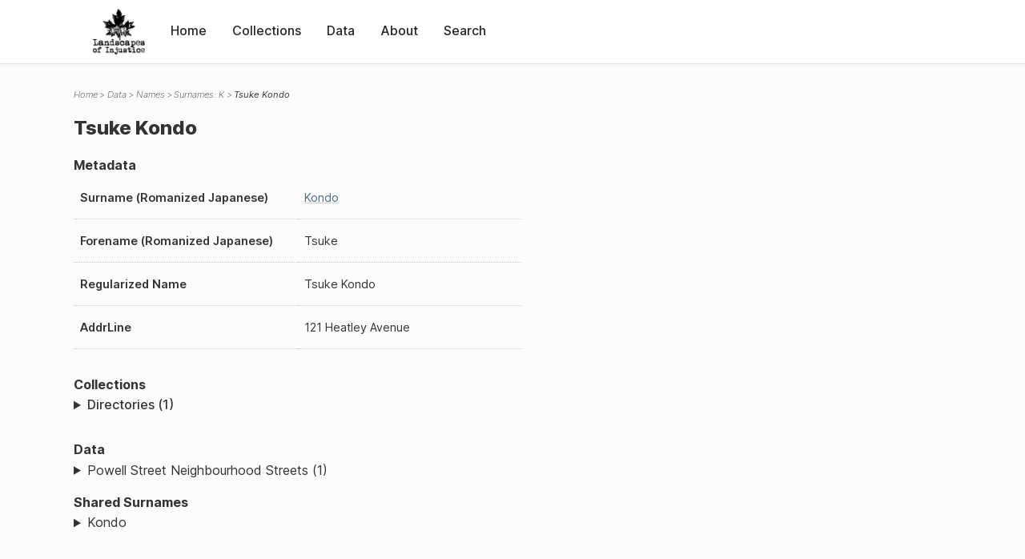

--- FILE ---
content_type: text/html; charset=UTF-8
request_url: https://loi.uvic.ca/archive/kond24.html
body_size: 44106
content:
<!DOCTYPE html><html xmlns="http://www.w3.org/1999/xhtml" id="kond24" lang="en" xml:lang="en"><head><meta http-equiv="Content-Type" content="text/html; charset=UTF-8"/><meta name="viewport" content="width=device-width, initial-scale=1"/><meta name="google" content="notranslate"/><title>Tsuke Kondo</title><link rel="stylesheet" href="css/style.css"/><script src="js/loi.js"></script><script src="js/ux.js"></script><script src="js/staticTableSort.js"></script><script src="js/loi-media.js"></script><meta name="docTitle" class="staticSearch_docTitle globalMeta" content="Names: Tsuke Kondo"/><meta class="staticSearch_desc globalMeta" name="Document Type" content="Names"/><meta class="staticSearch_desc personMeta casefileMeta" name="Sex" content="Female"/></head><body><div id="pageContainer"><header data-state="closed" id="headerTopNav"><nav id="topNav"><div id="topNavLogoContainer"><button class="topNavMobile topNavToggler"><span class="lineContainer"><span class="topNavTopBar"></span><span class="topNavBottomBar"></span></span></button><div id="topNavHeader"><a href="index.html" title="Go to home page"><img alt="Landscapes of Injustice" id="topNavLogo" src="images/navLogo.png"/></a></div></div><div id="navItemsWrapper"><div data-el="div" id="menuHeader"><div data-el="list"><div data-el="item"><a href="index.html" data-el="ref" data-target="index.xml">Home</a></div><div data-el="item"><a href="loiCollection.html" data-el="ref" data-target="loiCollection.xml">Collections</a></div><div data-el="item"><a href="loiData.html" data-el="ref" data-target="loiData.xml">Data</a></div><div data-el="item"><a href="loiAbout.html" data-el="ref" data-target="loiAbout.xml">About</a></div><div data-el="item"><a href="search.html" data-el="ref" data-target="search.xml">Search</a></div></div></div></div></nav></header><main class="loiDatasetNamesK loiDataNames singleCol"><header id="main_header"><ul class="breadcrumb"><li><a href="index.html">Home</a></li><li><a href="loiData.html">Data</a></li><li><a href="loiDataNames.html">Names</a></li><li><a href="loiDataNames_index_k.html">Surnames: K</a></li><li class="current">Tsuke Kondo</li></ul><h1>Tsuke Kondo</h1></header><article id="centerCol"><h2 class="sr-only">Tsuke Kondo</h2><div id="text" data-el="text" class="loiDatasetNamesK loiDataNames"><div data-el="body"><div data-el="div" id="kond24_metadata"><h3 data-el="head">Metadata</h3><div class="tableContainer"><table data-el="table"><tbody><tr data-el="row"><td data-el="cell" data-role="label">Surname (Romanized Japanese)</td><td data-el="cell" data-role="data" lang="ja-Latn"><a href="loiDataNames_index_k.html#loiDataNames_index_k_kondo" data-el="ref" data-target="loiDataNames_index_k.xml#loiDataNames_index_k_kondo">Kondo</a></td></tr><tr data-el="row"><td data-el="cell" data-role="label">Forename (Romanized Japanese)</td><td data-el="cell" data-role="data" lang="ja-Latn">Tsuke</td></tr><tr data-el="row"><td data-el="cell" data-role="label">Regularized Name</td><td data-el="cell" data-role="data" lang="ja-Latn">Tsuke Kondo</td></tr><tr data-el="row"><td data-el="cell" data-role="label">AddrLine</td><td data-el="cell" data-role="data">
                        121 Heatley Avenue</td></tr></tbody></table></div></div><div data-el="div" id="kond24_docsMentioned"><div data-el="div"><h4 data-el="head">Collections</h4><details data-el="div" data-n="1" data-type="details" id="kond24_loiCollectionDirectories"><summary>Directories (1)</summary><div data-el="list"><div data-el="item"><a href="bcyd_1941_person.html?ref=kond24" data-el="ref" data-target="bcyd_1941_person.xml">BC &amp; Yukon Directory 1941: Person Index of Powell Street Neighbourhood</a></div></div></details></div><div data-el="div"><h4 data-el="head">Data</h4><details data-el="div" data-n="2" data-type="details" id="kond24_loiDataVancouverStreets"><summary>Powell Street Neighbourhood Streets (1)</summary><div data-el="list"><div data-el="item"><a href="heat21_index.html?ref=kond24" data-el="ref" data-target="heat21_index.xml">Index for Heatley Street</a></div></div></details></div></div><div data-el="div" id="kond24_sharedSurnames"><h3 data-el="head">Shared Surnames</h3><details data-el="div" data-type="details"><summary>Kondo</summary><div class="tableContainer"><table data-el="table" class="sortable"><thead><tr data-el="row" data-role="label"><th data-el="cell" data-col="1">Name</th><th data-el="cell" data-col="2">See also</th></tr></thead><tbody><tr data-el="row"><td data-el="cell" data-col="1" data-colType="string" data-sort="1"><a href="kond94.html" data-el="ref" data-target="kond94.xml" data-type="browseLink">Asanosuke Kondo</a></td><td data-el="cell" data-col="2" data-colType="string" data-sort="1"></td></tr><tr data-el="row"><td data-el="cell" data-col="1" data-colType="string" data-sort="2"><a href="kond68.html" data-el="ref" data-target="kond68.xml" data-type="browseLink">Ayako Kondo</a></td><td data-el="cell" data-col="2" data-colType="string" data-sort="2"></td></tr><tr data-el="row"><td data-el="cell" data-col="1" data-colType="string" data-sort="3"><a href="kond63.html" data-el="ref" data-target="kond63.xml" data-type="browseLink">Chieko Kondo</a></td><td data-el="cell" data-col="2" data-colType="string" data-sort="3"></td></tr><tr data-el="row"><td data-el="cell" data-col="1" data-colType="string" data-sort="4"><a href="kond99.html" data-el="ref" data-target="kond99.xml" data-type="browseLink">Chuji Kondo</a></td><td data-el="cell" data-col="2" data-colType="string" data-sort="4"></td></tr><tr data-el="row"><td data-el="cell" data-col="1" data-colType="string" data-sort="5"><a href="kond53.html" data-el="ref" data-target="kond53.xml" data-type="browseLink">D Kondo</a></td><td data-el="cell" data-col="2" data-colType="string" data-sort="5"></td></tr><tr data-el="row"><td data-el="cell" data-col="1" data-colType="string" data-sort="6"><a href="kond64.html" data-el="ref" data-target="kond64.xml" data-type="browseLink">Densaku Kondo</a></td><td data-el="cell" data-col="2" data-colType="string" data-sort="6"></td></tr><tr data-el="row"><td data-el="cell" data-col="1" data-colType="string" data-sort="7"><a href="kond148.html" data-el="ref" data-target="kond148.xml" data-type="browseLink">Densaku Kondo</a></td><td data-el="cell" data-col="2" data-colType="string" data-sort="7"></td></tr><tr data-el="row"><td data-el="cell" data-col="1" data-colType="string" data-sort="8"><a href="kond69.html" data-el="ref" data-target="kond69.xml" data-type="browseLink">Denye Kondo</a></td><td data-el="cell" data-col="2" data-colType="string" data-sort="8"></td></tr><tr data-el="row"><td data-el="cell" data-col="1" data-colType="string" data-sort="9"><a href="kond12.html" data-el="ref" data-target="kond12.xml" data-type="browseLink">E. Kondo</a></td><td data-el="cell" data-col="2" data-colType="string" data-sort="9"></td></tr><tr data-el="row"><td data-el="cell" data-col="1" data-colType="string" data-sort="10"><a href="kond81.html" data-el="ref" data-target="kond81.xml" data-type="browseLink">Eichi Kondo</a></td><td data-el="cell" data-col="2" data-colType="string" data-sort="10"></td></tr><tr data-el="row"><td data-el="cell" data-col="1" data-colType="string" data-sort="11"><a href="kond74.html" data-el="ref" data-target="kond74.xml" data-type="browseLink">Eichi Kondo</a></td><td data-el="cell" data-col="2" data-colType="string" data-sort="11"></td></tr><tr data-el="row"><td data-el="cell" data-col="1" data-colType="string" data-sort="12"><a href="kond13.html" data-el="ref" data-target="kond13.xml" data-type="browseLink">Eichi Kondo</a></td><td data-el="cell" data-col="2" data-colType="string" data-sort="12"></td></tr><tr data-el="row"><td data-el="cell" data-col="1" data-colType="string" data-sort="13"><a href="kond2.html" data-el="ref" data-target="kond2.xml" data-type="browseLink">Eikichi Kondo</a></td><td data-el="cell" data-col="2" data-colType="string" data-sort="13"></td></tr><tr data-el="row"><td data-el="cell" data-col="1" data-colType="string" data-sort="14"><a href="kond58.html" data-el="ref" data-target="kond58.xml" data-type="browseLink">Fukumastu Kondo</a></td><td data-el="cell" data-col="2" data-colType="string" data-sort="14"></td></tr><tr data-el="row"><td data-el="cell" data-col="1" data-colType="string" data-sort="15"><a href="kond117.html" data-el="ref" data-target="kond117.xml" data-type="browseLink">Fumie Kondo</a></td><td data-el="cell" data-col="2" data-colType="string" data-sort="15"></td></tr><tr data-el="row"><td data-el="cell" data-col="1" data-colType="string" data-sort="16"><a href="kond96.html" data-el="ref" data-target="kond96.xml" data-type="browseLink">Fumiko Kondo</a></td><td data-el="cell" data-col="2" data-colType="string" data-sort="16"></td></tr><tr data-el="row"><td data-el="cell" data-col="1" data-colType="string" data-sort="17"><a href="kond108.html" data-el="ref" data-target="kond108.xml" data-type="browseLink">Genichi Kondo</a></td><td data-el="cell" data-col="2" data-colType="string" data-sort="17"></td></tr><tr data-el="row"><td data-el="cell" data-col="1" data-colType="string" data-sort="18"><a href="kond18.html" data-el="ref" data-target="kond18.xml" data-type="browseLink">Gizo Kondo</a></td><td data-el="cell" data-col="2" data-colType="string" data-sort="18"></td></tr><tr data-el="row"><td data-el="cell" data-col="1" data-colType="string" data-sort="19"><a href="kond118.html" data-el="ref" data-target="kond118.xml" data-type="browseLink">Gizo Kondo</a></td><td data-el="cell" data-col="2" data-colType="string" data-sort="19"></td></tr><tr data-el="row"><td data-el="cell" data-col="1" data-colType="string" data-sort="20"><a href="kond4.html" data-el="ref" data-target="kond4.xml" data-type="browseLink">H Kondo</a></td><td data-el="cell" data-col="2" data-colType="string" data-sort="20"></td></tr><tr data-el="row"><td data-el="cell" data-col="1" data-colType="string" data-sort="21"><a href="kond157.html" data-el="ref" data-target="kond157.xml" data-type="browseLink">Han Kondo</a></td><td data-el="cell" data-col="2" data-colType="string" data-sort="21"></td></tr><tr data-el="row"><td data-el="cell" data-col="1" data-colType="string" data-sort="22"><a href="kond125.html" data-el="ref" data-target="kond125.xml" data-type="browseLink">Haruko Kondo</a></td><td data-el="cell" data-col="2" data-colType="string" data-sort="22"></td></tr><tr data-el="row"><td data-el="cell" data-col="1" data-colType="string" data-sort="23"><a href="kond97.html" data-el="ref" data-target="kond97.xml" data-type="browseLink">Hatsu Kondo</a></td><td data-el="cell" data-col="2" data-colType="string" data-sort="23"></td></tr><tr data-el="row"><td data-el="cell" data-col="1" data-colType="string" data-sort="24"><a href="kond19.html" data-el="ref" data-target="kond19.xml" data-type="browseLink">Hideo Kondo</a></td><td data-el="cell" data-col="2" data-colType="string" data-sort="24"></td></tr><tr data-el="row"><td data-el="cell" data-col="1" data-colType="string" data-sort="25"><a href="kond92.html" data-el="ref" data-target="kond92.xml" data-type="browseLink">Hideo Kondo</a></td><td data-el="cell" data-col="2" data-colType="string" data-sort="25"></td></tr><tr data-el="row"><td data-el="cell" data-col="1" data-colType="string" data-sort="26"><a href="kond127.html" data-el="ref" data-target="kond127.xml" data-type="browseLink">Hideo Kondo</a></td><td data-el="cell" data-col="2" data-colType="string" data-sort="26"></td></tr><tr data-el="row"><td data-el="cell" data-col="1" data-colType="string" data-sort="28"><a href="kond20.html" data-el="ref" data-target="kond20.xml" data-type="browseLink">Hisami Kondo F Kondo</a></td><td data-el="cell" data-col="2" data-colType="string" data-sort="27"></td></tr><tr data-el="row"><td data-el="cell" data-col="1" data-colType="string" data-sort="27"><a href="kond78.html" data-el="ref" data-target="kond78.xml" data-type="browseLink">Hisami Kondo</a></td><td data-el="cell" data-col="2" data-colType="string" data-sort="28"></td></tr><tr data-el="row"><td data-el="cell" data-col="1" data-colType="string" data-sort="29"><a href="kond119.html" data-el="ref" data-target="kond119.xml" data-type="browseLink">Hisao Kondo</a></td><td data-el="cell" data-col="2" data-colType="string" data-sort="29"></td></tr><tr data-el="row"><td data-el="cell" data-col="1" data-colType="string" data-sort="30"><a href="kond100.html" data-el="ref" data-target="kond100.xml" data-type="browseLink">Ima Kondo</a></td><td data-el="cell" data-col="2" data-colType="string" data-sort="30"></td></tr><tr data-el="row"><td data-el="cell" data-col="1" data-colType="string" data-sort="31"><a href="kond73.html" data-el="ref" data-target="kond73.xml" data-type="browseLink">Isamu Kondo</a></td><td data-el="cell" data-col="2" data-colType="string" data-sort="31"></td></tr><tr data-el="row"><td data-el="cell" data-col="1" data-colType="string" data-sort="32"><a href="kond32.html" data-el="ref" data-target="kond32.xml" data-type="browseLink">Iwa Kondo</a></td><td data-el="cell" data-col="2" data-colType="string" data-sort="32"></td></tr><tr data-el="row"><td data-el="cell" data-col="1" data-colType="string" data-sort="33"><a href="kond146.html" data-el="ref" data-target="kond146.xml" data-type="browseLink">Iwa Kondo</a></td><td data-el="cell" data-col="2" data-colType="string" data-sort="33"></td></tr><tr data-el="row"><td data-el="cell" data-col="1" data-colType="string" data-sort="34"><a href="kond111.html" data-el="ref" data-target="kond111.xml" data-type="browseLink">Jiuyemon Kondo</a></td><td data-el="cell" data-col="2" data-colType="string" data-sort="34"></td></tr><tr data-el="row"><td data-el="cell" data-col="1" data-colType="string" data-sort="35"><a href="kond159.html" data-el="ref" data-target="kond159.xml" data-type="browseLink">Jugoro Kondo</a></td><td data-el="cell" data-col="2" data-colType="string" data-sort="35"></td></tr><tr data-el="row"><td data-el="cell" data-col="1" data-colType="string" data-sort="36"><a href="kond65.html" data-el="ref" data-target="kond65.xml" data-type="browseLink">K. Kondo</a></td><td data-el="cell" data-col="2" data-colType="string" data-sort="36"></td></tr><tr data-el="row"><td data-el="cell" data-col="1" data-colType="string" data-sort="37"><a href="kond141.html" data-el="ref" data-target="kond141.xml" data-type="browseLink">Kaichi Kondo</a></td><td data-el="cell" data-col="2" data-colType="string" data-sort="37"></td></tr><tr data-el="row"><td data-el="cell" data-col="1" data-colType="string" data-sort="38"><a href="kond86.html" data-el="ref" data-target="kond86.xml" data-type="browseLink">Kametaro Kondo</a></td><td data-el="cell" data-col="2" data-colType="string" data-sort="38"></td></tr><tr data-el="row"><td data-el="cell" data-col="1" data-colType="string" data-sort="39"><a href="kond116.html" data-el="ref" data-target="kond116.xml" data-type="browseLink">Katsujiro Kondo</a></td><td data-el="cell" data-col="2" data-colType="string" data-sort="39"></td></tr><tr data-el="row"><td data-el="cell" data-col="1" data-colType="string" data-sort="40"><a href="kond91.html" data-el="ref" data-target="kond91.xml" data-type="browseLink">Kenjiro Kondo</a></td><td data-el="cell" data-col="2" data-colType="string" data-sort="40"></td></tr><tr data-el="row"><td data-el="cell" data-col="1" data-colType="string" data-sort="41"><a href="kond95.html" data-el="ref" data-target="kond95.xml" data-type="browseLink">Kichijiro Kondo</a></td><td data-el="cell" data-col="2" data-colType="string" data-sort="41"></td></tr><tr data-el="row"><td data-el="cell" data-col="1" data-colType="string" data-sort="42"><a href="kond112.html" data-el="ref" data-target="kond112.xml" data-type="browseLink">Kiechi Kondo</a></td><td data-el="cell" data-col="2" data-colType="string" data-sort="42"></td></tr><tr data-el="row"><td data-el="cell" data-col="1" data-colType="string" data-sort="43"><a href="kond145.html" data-el="ref" data-target="kond145.xml" data-type="browseLink">Kiku Kondo</a></td><td data-el="cell" data-col="2" data-colType="string" data-sort="43"></td></tr><tr data-el="row"><td data-el="cell" data-col="1" data-colType="string" data-sort="44"><a href="kond128.html" data-el="ref" data-target="kond128.xml" data-type="browseLink">Kimi Kondo</a></td><td data-el="cell" data-col="2" data-colType="string" data-sort="44"></td></tr><tr data-el="row"><td data-el="cell" data-col="1" data-colType="string" data-sort="45"><a href="kond70.html" data-el="ref" data-target="kond70.xml" data-type="browseLink">Kinu Kondo</a></td><td data-el="cell" data-col="2" data-colType="string" data-sort="45"></td></tr><tr data-el="row"><td data-el="cell" data-col="1" data-colType="string" data-sort="46"><a href="kond124.html" data-el="ref" data-target="kond124.xml" data-type="browseLink">Kinue Kondo</a></td><td data-el="cell" data-col="2" data-colType="string" data-sort="46"></td></tr><tr data-el="row"><td data-el="cell" data-col="1" data-colType="string" data-sort="47"><a href="kond104.html" data-el="ref" data-target="kond104.xml" data-type="browseLink">Kitaro Kondo</a></td><td data-el="cell" data-col="2" data-colType="string" data-sort="47"></td></tr><tr data-el="row"><td data-el="cell" data-col="1" data-colType="string" data-sort="48"><a href="kond88.html" data-el="ref" data-target="kond88.xml" data-type="browseLink">Kiyouki Kondo</a></td><td data-el="cell" data-col="2" data-colType="string" data-sort="48"></td></tr><tr data-el="row"><td data-el="cell" data-col="1" data-colType="string" data-sort="49"><a href="kond103.html" data-el="ref" data-target="kond103.xml" data-type="browseLink">Kozo Kondo</a></td><td data-el="cell" data-col="2" data-colType="string" data-sort="49"></td></tr><tr data-el="row"><td data-el="cell" data-col="1" data-colType="string" data-sort="50"><a href="kond102.html" data-el="ref" data-target="kond102.xml" data-type="browseLink">Lawrence Soichi Kondo</a></td><td data-el="cell" data-col="2" data-colType="string" data-sort="50"></td></tr><tr data-el="row"><td data-el="cell" data-col="1" data-colType="string" data-sort="51"><a href="kond156.html" data-el="ref" data-target="kond156.xml" data-type="browseLink">Mabel Kondo</a></td><td data-el="cell" data-col="2" data-colType="string" data-sort="51"></td></tr><tr data-el="row"><td data-el="cell" data-col="1" data-colType="string" data-sort="52"><a href="kond77.html" data-el="ref" data-target="kond77.xml" data-type="browseLink">Masaharu Kondo</a></td><td data-el="cell" data-col="2" data-colType="string" data-sort="52"></td></tr><tr data-el="row"><td data-el="cell" data-col="1" data-colType="string" data-sort="53"><a href="kond135.html" data-el="ref" data-target="kond135.xml" data-type="browseLink">Masaji Kondo</a></td><td data-el="cell" data-col="2" data-colType="string" data-sort="53"></td></tr><tr data-el="row"><td data-el="cell" data-col="1" data-colType="string" data-sort="54"><a href="kond133.html" data-el="ref" data-target="kond133.xml" data-type="browseLink">Masanao Kondo</a></td><td data-el="cell" data-col="2" data-colType="string" data-sort="54"></td></tr><tr data-el="row"><td data-el="cell" data-col="1" data-colType="string" data-sort="55"><a href="kond84.html" data-el="ref" data-target="kond84.xml" data-type="browseLink">Masao Kondo</a></td><td data-el="cell" data-col="2" data-colType="string" data-sort="55"></td></tr><tr data-el="row"><td data-el="cell" data-col="1" data-colType="string" data-sort="56"><a href="kond106.html" data-el="ref" data-target="kond106.xml" data-type="browseLink">Masuya Kondo</a></td><td data-el="cell" data-col="2" data-colType="string" data-sort="56"></td></tr><tr data-el="row"><td data-el="cell" data-col="1" data-colType="string" data-sort="57"><a href="kond137.html" data-el="ref" data-target="kond137.xml" data-type="browseLink">Matsue Kondo</a></td><td data-el="cell" data-col="2" data-colType="string" data-sort="57"></td></tr><tr data-el="row"><td data-el="cell" data-col="1" data-colType="string" data-sort="58"><a href="kond131.html" data-el="ref" data-target="kond131.xml" data-type="browseLink">Misaye Kondo</a></td><td data-el="cell" data-col="2" data-colType="string" data-sort="58"></td></tr><tr data-el="row"><td data-el="cell" data-col="1" data-colType="string" data-sort="59"><a href="kond142.html" data-el="ref" data-target="kond142.xml" data-type="browseLink">Mitsue Kondo</a></td><td data-el="cell" data-col="2" data-colType="string" data-sort="59"></td></tr><tr data-el="row"><td data-el="cell" data-col="1" data-colType="string" data-sort="60"><a href="kond10.html" data-el="ref" data-target="kond10.xml" data-type="browseLink">Mrs T Kondo</a></td><td data-el="cell" data-col="2" data-colType="string" data-sort="60"></td></tr><tr data-el="row"><td data-el="cell" data-col="1" data-colType="string" data-sort="61"><a href="kond9.html" data-el="ref" data-target="kond9.xml" data-type="browseLink">Mrs. S Kondo</a></td><td data-el="cell" data-col="2" data-colType="string" data-sort="61"></td></tr><tr data-el="row"><td data-el="cell" data-col="1" data-colType="string" data-sort="62"><a href="kond5.html" data-el="ref" data-target="kond5.xml" data-type="browseLink">O Kondo</a></td><td data-el="cell" data-col="2" data-colType="string" data-sort="62"></td></tr><tr data-el="row"><td data-el="cell" data-col="1" data-colType="string" data-sort="64"><a href="kond60.html" data-el="ref" data-target="kond60.xml" data-type="browseLink">OTojiro Kondo</a></td><td data-el="cell" data-col="2" data-colType="string" data-sort="63"></td></tr><tr data-el="row"><td data-el="cell" data-col="1" data-colType="string" data-sort="63"><a href="kond21.html" data-el="ref" data-target="kond21.xml" data-type="browseLink">Odozo Kondo</a></td><td data-el="cell" data-col="2" data-colType="string" data-sort="64"></td></tr><tr data-el="row"><td data-el="cell" data-col="1" data-colType="string" data-sort="65"><a href="kond59.html" data-el="ref" data-target="kond59.xml" data-type="browseLink">OtojirO Kondo</a></td><td data-el="cell" data-col="2" data-colType="string" data-sort="65"></td></tr><tr data-el="row"><td data-el="cell" data-col="1" data-colType="string" data-sort="66"><a href="kond56.html" data-el="ref" data-target="kond56.xml" data-type="browseLink">Otojiro Kondo</a></td><td data-el="cell" data-col="2" data-colType="string" data-sort="66"></td></tr><tr data-el="row"><td data-el="cell" data-col="1" data-colType="string" data-sort="67"><a href="kond57.html" data-el="ref" data-target="kond57.xml" data-type="browseLink">Otojiro Kondo</a></td><td data-el="cell" data-col="2" data-colType="string" data-sort="67"></td></tr><tr data-el="row"><td data-el="cell" data-col="1" data-colType="string" data-sort="68"><a href="kond107.html" data-el="ref" data-target="kond107.xml" data-type="browseLink">Risaburo Kondo</a></td><td data-el="cell" data-col="2" data-colType="string" data-sort="68"></td></tr><tr data-el="row"><td data-el="cell" data-col="1" data-colType="string" data-sort="69"><a href="kond143.html" data-el="ref" data-target="kond143.xml" data-type="browseLink">Rosey Kikue Kondo</a></td><td data-el="cell" data-col="2" data-colType="string" data-sort="69"></td></tr><tr data-el="row"><td data-el="cell" data-col="1" data-colType="string" data-sort="70"><a href="kond154.html" data-el="ref" data-target="kond154.xml" data-type="browseLink">Roy Kondo</a></td><td data-el="cell" data-col="2" data-colType="string" data-sort="70"></td></tr><tr data-el="row"><td data-el="cell" data-col="1" data-colType="string" data-sort="71"><a href="kond6.html" data-el="ref" data-target="kond6.xml" data-type="browseLink">S Kondo</a></td><td data-el="cell" data-col="2" data-colType="string" data-sort="71"></td></tr><tr data-el="row"><td data-el="cell" data-col="1" data-colType="string" data-sort="72"><a href="kond7.html" data-el="ref" data-target="kond7.xml" data-type="browseLink">S Kondo</a></td><td data-el="cell" data-col="2" data-colType="string" data-sort="72"></td></tr><tr data-el="row"><td data-el="cell" data-col="1" data-colType="string" data-sort="73"><a href="kond8.html" data-el="ref" data-target="kond8.xml" data-type="browseLink">S Kondo</a></td><td data-el="cell" data-col="2" data-colType="string" data-sort="73"></td></tr><tr data-el="row"><td data-el="cell" data-col="1" data-colType="string" data-sort="74"><a href="kond155.html" data-el="ref" data-target="kond155.xml" data-type="browseLink">Satoru Kondo</a></td><td data-el="cell" data-col="2" data-colType="string" data-sort="74"></td></tr><tr data-el="row"><td data-el="cell" data-col="1" data-colType="string" data-sort="75"><a href="kond121.html" data-el="ref" data-target="kond121.xml" data-type="browseLink">Setsu Kondo</a></td><td data-el="cell" data-col="2" data-colType="string" data-sort="75"></td></tr><tr data-el="row"><td data-el="cell" data-col="1" data-colType="string" data-sort="76"><a href="kond82.html" data-el="ref" data-target="kond82.xml" data-type="browseLink">Setsue Kondo</a></td><td data-el="cell" data-col="2" data-colType="string" data-sort="76"></td></tr><tr data-el="row"><td data-el="cell" data-col="1" data-colType="string" data-sort="77"><a href="kond55.html" data-el="ref" data-target="kond55.xml" data-type="browseLink">Setsue Kondo</a></td><td data-el="cell" data-col="2" data-colType="string" data-sort="136"><div data-el="list"><div data-el="item"><a href="loiDataNames_index_h.html#loiDataNames_index_h_hayashi" data-el="ref" data-target="loiDataNames_index_h.xml#loiDataNames_index_h_hayashi" data-type="title">Setsue Kondo</a></div></div></td></tr><tr data-el="row"><td data-el="cell" data-col="1" data-colType="string" data-sort="78"><a href="kond72.html" data-el="ref" data-target="kond72.xml" data-type="browseLink">Shigeo Kondo</a></td><td data-el="cell" data-col="2" data-colType="string" data-sort="77"></td></tr><tr data-el="row"><td data-el="cell" data-col="1" data-colType="string" data-sort="79"><a href="kond89.html" data-el="ref" data-target="kond89.xml" data-type="browseLink">Shigeo Kondo</a></td><td data-el="cell" data-col="2" data-colType="string" data-sort="78"></td></tr><tr data-el="row"><td data-el="cell" data-col="1" data-colType="string" data-sort="80"><a href="kond83.html" data-el="ref" data-target="kond83.xml" data-type="browseLink">Shimeo Kondo</a></td><td data-el="cell" data-col="2" data-colType="string" data-sort="79"></td></tr><tr data-el="row"><td data-el="cell" data-col="1" data-colType="string" data-sort="81"><a href="kond67.html" data-el="ref" data-target="kond67.xml" data-type="browseLink">Shinjiro Kondo</a></td><td data-el="cell" data-col="2" data-colType="string" data-sort="80"></td></tr><tr data-el="row"><td data-el="cell" data-col="1" data-colType="string" data-sort="82"><a href="kond153.html" data-el="ref" data-target="kond153.xml" data-type="browseLink">Shizue Kondo</a></td><td data-el="cell" data-col="2" data-colType="string" data-sort="81"></td></tr><tr data-el="row"><td data-el="cell" data-col="1" data-colType="string" data-sort="83"><a href="kond147.html" data-el="ref" data-target="kond147.xml" data-type="browseLink">Shizue Kondo</a></td><td data-el="cell" data-col="2" data-colType="string" data-sort="82"></td></tr><tr data-el="row"><td data-el="cell" data-col="1" data-colType="string" data-sort="84"><a href="kond138.html" data-el="ref" data-target="kond138.xml" data-type="browseLink">Shizue Kondo</a></td><td data-el="cell" data-col="2" data-colType="string" data-sort="83"></td></tr><tr data-el="row"><td data-el="cell" data-col="1" data-colType="string" data-sort="85"><a href="kond144.html" data-el="ref" data-target="kond144.xml" data-type="browseLink">Shizuko Kondo</a></td><td data-el="cell" data-col="2" data-colType="string" data-sort="84"></td></tr><tr data-el="row"><td data-el="cell" data-col="1" data-colType="string" data-sort="86"><a href="kond152.html" data-el="ref" data-target="kond152.xml" data-type="browseLink">Shohei Kondo</a></td><td data-el="cell" data-col="2" data-colType="string" data-sort="85"></td></tr><tr data-el="row"><td data-el="cell" data-col="1" data-colType="string" data-sort="87"><a href="kond110.html" data-el="ref" data-target="kond110.xml" data-type="browseLink">Shoichi Kondo</a></td><td data-el="cell" data-col="2" data-colType="string" data-sort="86"></td></tr><tr data-el="row"><td data-el="cell" data-col="1" data-colType="string" data-sort="88"><a href="kond23.html" data-el="ref" data-target="kond23.xml" data-type="browseLink">Shoji Kondo</a></td><td data-el="cell" data-col="2" data-colType="string" data-sort="87"></td></tr><tr data-el="row"><td data-el="cell" data-col="1" data-colType="string" data-sort="89"><a href="kond132.html" data-el="ref" data-target="kond132.xml" data-type="browseLink">Shota Kondo</a></td><td data-el="cell" data-col="2" data-colType="string" data-sort="88"></td></tr><tr data-el="row"><td data-el="cell" data-col="1" data-colType="string" data-sort="90"><a href="kond3.html" data-el="ref" data-target="kond3.xml" data-type="browseLink">Shota Kondo</a></td><td data-el="cell" data-col="2" data-colType="string" data-sort="89"></td></tr><tr data-el="row"><td data-el="cell" data-col="1" data-colType="string" data-sort="91"><a href="kond90.html" data-el="ref" data-target="kond90.xml" data-type="browseLink">Suematsu Kondo</a></td><td data-el="cell" data-col="2" data-colType="string" data-sort="90"></td></tr><tr data-el="row"><td data-el="cell" data-col="1" data-colType="string" data-sort="92"><a href="kond71.html" data-el="ref" data-target="kond71.xml" data-type="browseLink">Sumiye Pat Kondo</a></td><td data-el="cell" data-col="2" data-colType="string" data-sort="91"></td></tr><tr data-el="row"><td data-el="cell" data-col="1" data-colType="string" data-sort="93"><a href="kond123.html" data-el="ref" data-target="kond123.xml" data-type="browseLink">Susumu Kondo</a></td><td data-el="cell" data-col="2" data-colType="string" data-sort="92"></td></tr><tr data-el="row"><td data-el="cell" data-col="1" data-colType="string" data-sort="94"><a href="kond115.html" data-el="ref" data-target="kond115.xml" data-type="browseLink">Sute Kondo</a></td><td data-el="cell" data-col="2" data-colType="string" data-sort="93"></td></tr><tr data-el="row"><td data-el="cell" data-col="1" data-colType="string" data-sort="95"><a href="kond25.html" data-el="ref" data-target="kond25.xml" data-type="browseLink">T Kondo</a></td><td data-el="cell" data-col="2" data-colType="string" data-sort="94"></td></tr><tr data-el="row"><td data-el="cell" data-col="1" data-colType="string" data-sort="96"><a href="kond140.html" data-el="ref" data-target="kond140.xml" data-type="browseLink">Tadako Kondo</a></td><td data-el="cell" data-col="2" data-colType="string" data-sort="95"></td></tr><tr data-el="row"><td data-el="cell" data-col="1" data-colType="string" data-sort="97"><a href="kond26.html" data-el="ref" data-target="kond26.xml" data-type="browseLink">Tadako Kondo</a></td><td data-el="cell" data-col="2" data-colType="string" data-sort="96"></td></tr><tr data-el="row"><td data-el="cell" data-col="1" data-colType="string" data-sort="98"><a href="kond113.html" data-el="ref" data-target="kond113.xml" data-type="browseLink">Tadao Kondo</a></td><td data-el="cell" data-col="2" data-colType="string" data-sort="97"></td></tr><tr data-el="row"><td data-el="cell" data-col="1" data-colType="string" data-sort="99"><a href="kond80.html" data-el="ref" data-target="kond80.xml" data-type="browseLink">Tadashi Kondo</a></td><td data-el="cell" data-col="2" data-colType="string" data-sort="98"></td></tr><tr data-el="row"><td data-el="cell" data-col="1" data-colType="string" data-sort="100"><a href="kond136.html" data-el="ref" data-target="kond136.xml" data-type="browseLink">Take Kondo</a></td><td data-el="cell" data-col="2" data-colType="string" data-sort="99"></td></tr><tr data-el="row"><td data-el="cell" data-col="1" data-colType="string" data-sort="101"><a href="kond105.html" data-el="ref" data-target="kond105.xml" data-type="browseLink">Take Kondo</a></td><td data-el="cell" data-col="2" data-colType="string" data-sort="100"></td></tr><tr data-el="row"><td data-el="cell" data-col="1" data-colType="string" data-sort="102"><a href="kond75.html" data-el="ref" data-target="kond75.xml" data-type="browseLink">Takino Kondo</a></td><td data-el="cell" data-col="2" data-colType="string" data-sort="101"></td></tr><tr data-el="row"><td data-el="cell" data-col="1" data-colType="string" data-sort="103"><a href="kond151.html" data-el="ref" data-target="kond151.xml" data-type="browseLink">Tamayo Kondo</a></td><td data-el="cell" data-col="2" data-colType="string" data-sort="102"></td></tr><tr data-el="row"><td data-el="cell" data-col="1" data-colType="string" data-sort="104"><a href="kond22.html" data-el="ref" data-target="kond22.xml" data-type="browseLink">Taruko Kondo</a></td><td data-el="cell" data-col="2" data-colType="string" data-sort="103"></td></tr><tr data-el="row"><td data-el="cell" data-col="1" data-colType="string" data-sort="105"><a href="kond98.html" data-el="ref" data-target="kond98.xml" data-type="browseLink">Tetsuji Kondo</a></td><td data-el="cell" data-col="2" data-colType="string" data-sort="104"></td></tr><tr data-el="row"><td data-el="cell" data-col="1" data-colType="string" data-sort="106"><a href="kond27.html" data-el="ref" data-target="kond27.xml" data-type="browseLink">Tetsuji Kondo</a></td><td data-el="cell" data-col="2" data-colType="string" data-sort="105"></td></tr><tr data-el="row"><td data-el="cell" data-col="1" data-colType="string" data-sort="107"><a href="kond1.html" data-el="ref" data-target="kond1.xml" data-type="browseLink">Toke Kondo</a></td><td data-el="cell" data-col="2" data-colType="string" data-sort="106"></td></tr><tr data-el="row"><td data-el="cell" data-col="1" data-colType="string" data-sort="108"><a href="kond114.html" data-el="ref" data-target="kond114.xml" data-type="browseLink">Tokiyo Kondo</a></td><td data-el="cell" data-col="2" data-colType="string" data-sort="107"></td></tr><tr data-el="row"><td data-el="cell" data-col="1" data-colType="string" data-sort="109"><a href="kond54.html" data-el="ref" data-target="kond54.xml" data-type="browseLink">Tokukazu Kondo</a></td><td data-el="cell" data-col="2" data-colType="string" data-sort="108"></td></tr><tr data-el="row"><td data-el="cell" data-col="1" data-colType="string" data-sort="110"><a href="kond66.html" data-el="ref" data-target="kond66.xml" data-type="browseLink">Tokukazu Kondo</a></td><td data-el="cell" data-col="2" data-colType="string" data-sort="109"></td></tr><tr data-el="row"><td data-el="cell" data-col="1" data-colType="string" data-sort="111"><a href="kond14.html" data-el="ref" data-target="kond14.xml" data-type="browseLink">Tokukazu Kondo</a></td><td data-el="cell" data-col="2" data-colType="string" data-sort="110"></td></tr><tr data-el="row"><td data-el="cell" data-col="1" data-colType="string" data-sort="112"><a href="kond130.html" data-el="ref" data-target="kond130.xml" data-type="browseLink">Tome Kondo</a></td><td data-el="cell" data-col="2" data-colType="string" data-sort="111"></td></tr><tr data-el="row"><td data-el="cell" data-col="1" data-colType="string" data-sort="113"><a href="kond76.html" data-el="ref" data-target="kond76.xml" data-type="browseLink">Tomekichi Kondo</a></td><td data-el="cell" data-col="2" data-colType="string" data-sort="112"></td></tr><tr data-el="row"><td data-el="cell" data-col="1" data-colType="string" data-sort="114"><a href="kond79.html" data-el="ref" data-target="kond79.xml" data-type="browseLink">Torazo Kondo</a></td><td data-el="cell" data-col="2" data-colType="string" data-sort="113"></td></tr><tr data-el="row"><td data-el="cell" data-col="1" data-colType="string" data-sort="115"><a href="kond28.html" data-el="ref" data-target="kond28.xml" data-type="browseLink">Toshikazu Kondo</a></td><td data-el="cell" data-col="2" data-colType="string" data-sort="114"></td></tr><tr data-el="row"><td data-el="cell" data-col="1" data-colType="string" data-sort="116"><a href="kond85.html" data-el="ref" data-target="kond85.xml" data-type="browseLink">Toshikazu Kondo</a></td><td data-el="cell" data-col="2" data-colType="string" data-sort="115"></td></tr><tr data-el="row"><td data-el="cell" data-col="1" data-colType="string" data-sort="117"><a href="kond109.html" data-el="ref" data-target="kond109.xml" data-type="browseLink">Toshiko Kondo</a></td><td data-el="cell" data-col="2" data-colType="string" data-sort="116"></td></tr><tr data-el="row"><td data-el="cell" data-col="1" data-colType="string" data-sort="118"><a href="kond158.html" data-el="ref" data-target="kond158.xml" data-type="browseLink">Toyokichi Kondo</a></td><td data-el="cell" data-col="2" data-colType="string" data-sort="117"></td></tr><tr data-el="row"><td data-el="cell" data-col="1" data-colType="string" data-sort="119"><span data-el="ref" class="current" data-target="kond24.xml" data-type="browseLink">Tsuke Kondo</span></td><td data-el="cell" data-col="2" data-colType="string" data-sort="118"></td></tr><tr data-el="row"><td data-el="cell" data-col="1" data-colType="string" data-sort="120"><a href="kond150.html" data-el="ref" data-target="kond150.xml" data-type="browseLink">Tsune Kondo</a></td><td data-el="cell" data-col="2" data-colType="string" data-sort="119"></td></tr><tr data-el="row"><td data-el="cell" data-col="1" data-colType="string" data-sort="121"><a href="kond29.html" data-el="ref" data-target="kond29.xml" data-type="browseLink">Tsuneo Kondo</a></td><td data-el="cell" data-col="2" data-colType="string" data-sort="120"></td></tr><tr data-el="row"><td data-el="cell" data-col="1" data-colType="string" data-sort="122"><a href="kond93.html" data-el="ref" data-target="kond93.xml" data-type="browseLink">Tsuneo Kondo</a></td><td data-el="cell" data-col="2" data-colType="string" data-sort="121"></td></tr><tr data-el="row"><td data-el="cell" data-col="1" data-colType="string" data-sort="123"><a href="kond126.html" data-el="ref" data-target="kond126.xml" data-type="browseLink">Wasa Kondo</a></td><td data-el="cell" data-col="2" data-colType="string" data-sort="122"></td></tr><tr data-el="row"><td data-el="cell" data-col="1" data-colType="string" data-sort="124"><a href="kond11.html" data-el="ref" data-target="kond11.xml" data-type="browseLink">Y Kondo</a></td><td data-el="cell" data-col="2" data-colType="string" data-sort="123"></td></tr><tr data-el="row"><td data-el="cell" data-col="1" data-colType="string" data-sort="125"><a href="kond139.html" data-el="ref" data-target="kond139.xml" data-type="browseLink">Yohachi Kondo</a></td><td data-el="cell" data-col="2" data-colType="string" data-sort="124"></td></tr><tr data-el="row"><td data-el="cell" data-col="1" data-colType="string" data-sort="126"><a href="kond61.html" data-el="ref" data-target="kond61.xml" data-type="browseLink">Yojiro Kondo</a></td><td data-el="cell" data-col="2" data-colType="string" data-sort="125"></td></tr><tr data-el="row"><td data-el="cell" data-col="1" data-colType="string" data-sort="127"><a href="kond62.html" data-el="ref" data-target="kond62.xml" data-type="browseLink">Yojiro Kondo</a></td><td data-el="cell" data-col="2" data-colType="string" data-sort="126"></td></tr><tr data-el="row"><td data-el="cell" data-col="1" data-colType="string" data-sort="128"><a href="kond30.html" data-el="ref" data-target="kond30.xml" data-type="browseLink">Yojiro Kondo</a></td><td data-el="cell" data-col="2" data-colType="string" data-sort="127"></td></tr><tr data-el="row"><td data-el="cell" data-col="1" data-colType="string" data-sort="129"><a href="kond101.html" data-el="ref" data-target="kond101.xml" data-type="browseLink">Yojiro Kondo</a></td><td data-el="cell" data-col="2" data-colType="string" data-sort="128"></td></tr><tr data-el="row"><td data-el="cell" data-col="1" data-colType="string" data-sort="130"><a href="kond134.html" data-el="ref" data-target="kond134.xml" data-type="browseLink">Yonekichi Kondo</a></td><td data-el="cell" data-col="2" data-colType="string" data-sort="129"></td></tr><tr data-el="row"><td data-el="cell" data-col="1" data-colType="string" data-sort="131"><a href="kond122.html" data-el="ref" data-target="kond122.xml" data-type="browseLink">Yoshie Kondo</a></td><td data-el="cell" data-col="2" data-colType="string" data-sort="130"></td></tr><tr data-el="row"><td data-el="cell" data-col="1" data-colType="string" data-sort="132"><a href="kond149.html" data-el="ref" data-target="kond149.xml" data-type="browseLink">Yoshihide Kondo</a></td><td data-el="cell" data-col="2" data-colType="string" data-sort="131"></td></tr><tr data-el="row"><td data-el="cell" data-col="1" data-colType="string" data-sort="133"><a href="kond15.html" data-el="ref" data-target="kond15.xml" data-type="browseLink">Yoshihide Kondo</a></td><td data-el="cell" data-col="2" data-colType="string" data-sort="132"></td></tr><tr data-el="row"><td data-el="cell" data-col="1" data-colType="string" data-sort="134"><a href="kond120.html" data-el="ref" data-target="kond120.xml" data-type="browseLink">Yoshiko Kondo</a></td><td data-el="cell" data-col="2" data-colType="string" data-sort="133"></td></tr><tr data-el="row"><td data-el="cell" data-col="1" data-colType="string" data-sort="135"><a href="kond31.html" data-el="ref" data-target="kond31.xml" data-type="browseLink">Yoshio Kondo</a></td><td data-el="cell" data-col="2" data-colType="string" data-sort="134"></td></tr><tr data-el="row"><td data-el="cell" data-col="1" data-colType="string" data-sort="136"><a href="kond87.html" data-el="ref" data-target="kond87.xml" data-type="browseLink">Yoshio Kondo</a></td><td data-el="cell" data-col="2" data-colType="string" data-sort="135"></td></tr></tbody></table></div></details></div></div></div><div id="appendix"><div data-el="div" id="appendix_terminology"><div data-el="div"><h2 data-el="head">Terminology</h2><div data-el="p">Readers of these historical materials will encounter derogatory references to Japanese Canadians and euphemisms used to obscure the intent and impacts of the internment and dispossession. While these are important realities of the history, the Landscapes of Injustice Research Collective urges users to carefully consider their own terminological choices in writing and speaking about this topic today as we confront past injustice. See our statement on terminology, and related sources <a href="terminology.html" data-el="ref" data-target="doc:terminology">here</a>.</div></div></div></div></article></main><div id="overlayTopNav" class="topNavToggler" data-state="closed"></div><div id="overlayModal" class="modalTogger" data-state="closed"></div><div id="overlayLeftNav" class="leftNavToggler" data-state="closed"></div><div id="popup"><div id="popupCloser"><button class="popupCloser modalToggler"><svg xmlns="http://www.w3.org/2000/svg" height="22" viewBox="0 0 38 38" width="22">
    <path d="M5.022.886L19.47 15.333 33.916.886a2 2 0 012.829 0l.903.903a2 2 0 010 2.829L23.201 19.065 37.648 33.51a2 2 0 010 2.829l-.903.904a2 2 0 01-2.829 0L19.47 22.797 5.022 37.244a2 2 0 01-2.828 0l-.904-.904a2 2 0 010-2.829l14.447-14.446L1.29 4.618a2 2 0 010-2.829l.904-.903a2 2 0 012.828 0z" fill-rule="evenodd"></path>
</svg></button></div><div id="popupContent"></div></div><footer><div id="footerContent"><p class="splashDescription">This research database provides access to records that document <br/>unjust and racist actions, statements, and terminology which may be upsetting. <br/>
            		Please take care when exploring this research database and the records provided. <br/>
            		For more, see our Terminology or our Privacy Policy pages in the About section of this site. 
             	</p><ul class="buildData"><li>Version: 1.25
</li><li>Last built: 2025-08-28T08:42:45.81137961-07:00 (revision 7008)</li></ul><a href="https://www.sshrc-crsh.gc.ca/"><img alt="Social Sciences and Humanities Research Council" id="sshrc" src="images/sshrcLogo.png"/></a><a href="https://www.hcmc.uvic.ca"><img alt="Humanities Computing Media Centre" id="hcmc" src="images/hcmcLogo.png"/></a></div></footer></div></body></html>

--- FILE ---
content_type: text/css
request_url: https://loi.uvic.ca/archive/css/style.css
body_size: 98443
content:
html {
  box-sizing: border-box;
}

*,
*::before,
*::after {
  box-sizing: inherit;
}

/* Set core body defaults */
body {
  scroll-behavior: smooth;
  text-rendering: optimizeLegibility;
  line-height: 1.5;
}

input:focus,
select:focus,
textarea:focus,
button:focus {
  outline: none;
}

a,
area,
button,
[role=button],
input,
label,
select,
summary,
textarea {
  touch-action: manipulation;
}

/* Remove default padding */
ul[class],
ol[class] {
  padding: 0;
}

/* Remove default margin */
body,
h1,
h2,
h3,
h4,
p,
ul[class],
ol[class],
li,
figure,
figcaption,
blockquote,
dl,
dd {
  margin: 0;
}

/* Make images easier to work with */
img {
  display: block;
}

/* Inherit fonts for inputs and buttons */
input,
button,
textarea,
select {
  font: inherit;
}

/* Remove all animations and transitions for people that prefer not to see them */
@media (prefers-reduced-motion: reduce) {
  * {
    animation-duration: 0.01ms !important;
    animation-iteration-count: 1 !important;
    transition-duration: 0.01ms !important;
    scroll-behavior: auto !important;
  }
}
@font-face {
  font-family: "ui-font";
  font-style: normal;
  src: url("../fonts/ui.woff2") format("woff2"), url("../fonts/ui.woff") format("woff");
}
@font-face {
  font-family: "Inter-V";
  font-weight: 1 900;
  font-style: normal;
  src: url("../fonts/Inter-RomanVar.woff2") format("woff2-variations");
  font-display: swap;
}
@font-face {
  font-family: "Inter-V";
  font-weight: 1 900;
  font-style: italic;
  src: url("../fonts/Inter-ItalicVar.woff2") format("woff2-variations");
  font-display: swap;
}
@font-face {
  font-family: "Inter ";
  font-weight: 300;
  font-style: normal;
  src: url("../fonts/Inter-Light.woff2") format("woff2"), url("../fonts/Inter-Light.woff") format("woff");
  font-display: swap;
}
@font-face {
  font-family: "Open Sans";
  font-weight: 300;
  font-style: normal;
  src: url("../fonts/OpenSans-Light.woff2") format("woff2"), url("../fonts/OpenSans-Light.woff") format("woff");
  font-display: swap;
}
@font-face {
  font-family: "Open Sans";
  font-weight: 300;
  font-style: italic;
  src: url("../fonts/OpenSans-LightItalic.woff2") format("woff2"), url("../fonts/OpenSans-LightItalic.woff") format("woff");
  font-display: swap;
}
@font-face {
  font-family: "Inter";
  font-weight: 400;
  font-style: normal;
  src: url("../fonts/Inter-Regular.woff2") format("woff2"), url("../fonts/Inter-Regular.woff") format("woff");
  font-display: swap;
}
@font-face {
  font-family: "Open Sans";
  font-weight: 400;
  font-style: normal;
  src: url("../fonts/OpenSans-Regular.woff2") format("woff2"), url("../fonts/OpenSans-Regular.woff") format("woff");
  font-display: swap;
}
@font-face {
  font-family: "Open Sans";
  font-weight: 400;
  font-style: normal;
  src: url("../fonts/OpenSans-Regular.woff2") format("woff2"), url("../fonts/OpenSans-Regular.woff") format("woff");
  font-display: swap;
}
@font-face {
  font-family: "Open Sans";
  font-weight: 400;
  font-style: italic;
  src: url("../fonts/OpenSans-Italic.woff2") format("woff2"), url("../fonts/OpenSans-Italic.woff") format("woff");
  font-display: swap;
}
@font-face {
  font-family: "Inter";
  font-weight: 500;
  font-style: normal;
  src: url("../fonts/Inter-SemiBold.woff2") format("woff2"), url("../fonts/Inter-SemiBold.woff") format("woff");
  font-display: swap;
}
@font-face {
  font-family: "Open Sans";
  font-weight: 500;
  font-style: normal;
  src: url("../fonts/OpenSans-SemiBold.woff2") format("woff2"), url("../fonts/OpenSans-SemiBold.woff") format("woff");
  font-display: swap;
}
@font-face {
  font-family: "Inter";
  font-weight: 600;
  font-style: normal;
  src: url("../fonts/Inter-Bold.woff2") format("woff2"), url("../fonts/Inter-Bold.woff") format("woff");
  font-display: swap;
}
/*
2.041em (32.65px)	
1.913em (30.60px)	
1.793em (28.68px)	
1.68em (26.88px)	
1.575em (25.19px)	
1.476em (23.61px)	
1.383em (22.13px)	
1.296em (20.74px)	
1.215em (19.44px)	
1.138em (18.22px)	
1.067em (17.07px)	
1em (16.00px)	
0.937em (15.00px)	
0.878em (14.05px)	
0.823em (13.17px)	
0.772em (12.34px)
*/
div#contentContainer div.typographyApplied {
  --headerFont: "Inter VF", "Inter", Verdana, Geneva, Tahoma, sans-serif;
  --bodyFont: "Open Sans", Verdana, Geneva, Tahoma, sans-serif;
  --bodyColor: #222222;
}

.typographyApplied h1, .typographyApplied h2, .typographyApplied h3, .typographyApplied h4, .typographyApplied h5, .typographyApplied h6 {
  font-family: var(--headerFont);
  color: var(--bodyColor);
  font-weight: 700;
}
.typographyApplied h1 {
  margin-top: 1.5rem;
  margin-bottom: 1rem;
  font-size: 1.383rem;
}
.typographyApplied h2 {
  margin-bottom: 0.25rem;
  font-size: 1.215rem;
}
.typographyApplied p, .typographyApplied ul, .typographyApplied li {
  font-family: var(--bodyFont);
  font-size: 1.067rem;
}
.typographyApplied p, .typographyApplied li {
  font-weight: 300;
}
.typographyApplied p, .typographyApplied ul, .typographyApplied figure {
  margin-bottom: 0.5rem;
}
.typographyApplied ul {
  margin-top: 0;
  padding-left: 2rem;
  margin-bottom: 1rem;
}
.typographyApplied li {
  margin-bottom: 0;
}
.typographyApplied p {
  margin-bottom: 1rem;
}
.typographyApplied a:link, .typographyApplied a:visited {
  color: var(--bodyColor);
  text-decoration: underline;
  font-weight: 300;
}
.typographyApplied a:hover {
  text-decoration: none;
}

:root {
  --pageMaxWidth: 72.25rem;
  --pageInterfaceWidth: 48rem;
  --pageReadingWidth: 35rem;
  --topNavHeightMobile: 60px;
  --leftOffset: 5rem;
  --rightOffset: 5rem;
  --bodyBgColor: #fcfcfc;
  --primarySans: "Inter-V", "Inter", arial, sans-serif;
  --headerColor: #333333;
  --paraColor: #333333;
  --centerColWidth: 72.25rem;
  --formWidth: 46rem;
  --formBorderColor: #979797;
  --placeholderColor: #6d6d6d;
  --highlightColor: #4a7084;
  --hoverColor: #789eaf;
  --linkUnderlineColor: #cccccc;
  --buttonBgColor: #4a7084;
  --buttonFontColor: #ffffff;
  --formLabelColor: #333333;
  --borderColorFilter: #dcdcdc;
  --tableBorderColor: #cacaca;
  --borderColor: #cacaca;
  --darkMetaColor: #e1e1e1;
  --lightMetaColor: #ffffff;
  --overlayColor: rgba(145, 145, 145, 0.84);
  --topNavHeight: 80px;
}

html {
  scroll-behavior: smooth;
  height: 100%;
}

body {
  background-color: var(--pageOutofBoundsColor);
  height: 100%;
}

div#pageContainer {
  width: 100%;
  display: flex;
  flex-flow: column;
  align-items: center;
  min-height: 100%;
  background-color: #fcfcfc;
}

*:target {
  padding-top: 100px;
  margin-top: -100px;
}

div#overlayTopNav[data-state=closed],
div#overlyLeftNav[data-state=closed],
div#overlayModal[data-state=closed] {
  position: fixed;
  width: 100%;
  height: 100%;
  height: 100vh;
  left: 0;
  right: 0;
  top: 0;
  bottom: 0;
  padding: 0;
  overflow-y: scroll;
  opacity: 0;
  visibility: hidden;
  transition-duration: 350ms;
  transition-property: opacity, visibility;
  background-color: rgba(191, 191, 191, 0.64);
}

div#overlayTopNav.closed {
  z-index: 5;
}

div#overlayLeftNav.closed {
  z-index: 3;
}

@supports (-webkit-backdrop-filter: blur(1px)) or (backdrop-filter: blur(1px)) {
  #overlayTopNav,
  #overlayLeftNav,
  #overlayModal {
    background-color: rgba(124, 43, 43, 0.65);
    -webkit-backdrop-filter: blur(10px);
    backdrop-filter: blur(10px);
  }
}
div#overlayTopNav[data-state=open],
div#overlayLeftNav[data-state=open] {
  position: fixed;
  width: 100%;
  height: 100%;
  height: 100vh;
  left: 0;
  right: 0;
  top: 0;
  bottom: 0;
  padding: 0;
  overflow-y: scroll;
  transition-duration: 350ms;
  transition-property: opacity, visibility;
  background-color: var(--overlayColor);
  opacity: 1;
  visibility: visible;
  pointer-events: all;
  transition-timing-function: cubic-bezier(0.165, 0.84, 0.44, 1);
}
@media only screen and (min-width: 1024px) {
  div#overlayTopNav[data-state=open],
  div#overlayLeftNav[data-state=open] {
    display: none;
  }
}

div#overlayModal[data-state=open] {
  position: fixed;
  width: 100%;
  height: 100%;
  height: 100vh;
  left: 0;
  right: 0;
  top: 0;
  bottom: 0;
  padding: 0;
  overflow-y: scroll;
  transition-duration: 350ms;
  transition-property: opacity, visibility;
  background-color: var(--overlayColor);
  opacity: 1;
  visibility: visible;
  pointer-events: all;
  transition-timing-function: cubic-bezier(0.165, 0.84, 0.44, 1);
}

div#overlayTopNav[data-state=open] {
  z-index: 5;
}

div#overlayLeftNav[data-state=open] {
  z-index: 3;
}

div#overlayModal[data-state=open] {
  z-index: 7;
}

body.noScroll {
  overflow: hidden;
}

header#headerTopNav {
  background-color: #fff;
  border-bottom: solid 1px rgba(0, 0, 0, 0.1);
  box-shadow: 0 2px 5px 0 rgba(0, 0, 0, 0.05);
  position: sticky;
  top: 0;
  overflow: visible;
  z-index: 6;
  width: 100%;
  margin-bottom: 1.875rem;
  display: flex;
  padding: 0 15px;
}
@media only screen and (min-width: 1024px) {
  header#headerTopNav {
    height: 80px;
    padding: 0;
  }
}

header#main_header {
  display: flex;
  flex-direction: column;
  margin-bottom: 1rem;
  grid-row: 1/2;
  grid-column: 1/2;
}
@media only screen and (min-width: 768px) {
  header#main_header {
    padding: 0;
  }
}
@media only screen and (min-width: 1024px) {
  header#main_header {
    grid-column: 2/3;
    margin-bottom: 1rem;
  }
}

main.splash header#main_header {
  margin-bottom: 0;
}
@media only screen and (min-width: 768px) {
  main.splash header#main_header {
    margin-bottom: 1rem;
  }
}

nav#topNav {
  width: 100%;
  max-width: 71.25rem;
  margin-left: auto;
  margin-right: auto;
}
@media only screen and (min-width: 1024px) {
  nav#topNav {
    display: flex;
  }
}

article#centerCol {
  grid-column: 1/2;
}
@media only screen and (min-width: 1024px) {
  article#centerCol {
    grid-column: 2/3;
  }
}

div.searchContainerSplash {
  padding: 2rem 0.5rem 2rem;
  margin: 0 0 3rem 0;
  background-color: #f8f8f8;
  box-shadow: 0 2px 5px 0 rgba(0, 0, 0, 0.05);
  border: solid 1px rgba(0, 0, 0, 0.1);
}
@media only screen and (min-width: 1024px) {
  div.searchContainerSplash {
    padding: 2rem 0.5rem 2.5rem;
  }
}

div.searchContainerSplash > p.splashDescription {
  width: 100%;
  max-width: 36rem;
  margin: 0 auto 1.5rem;
  font-size: 0.8rem;
}
@media only screen and (min-width: 768px) {
  div.searchContainerSplash > p.splashDescription {
    font-size: 1.125rem;
  }
}

div#index_search {
  display: flex;
  flex-flow: row wrap;
  justify-content: center;
  position: relative;
  width: 100%;
  max-width: 36rem;
  margin-left: auto;
  margin-right: auto;
}

div#index_search > input {
  display: block;
  width: 100%;
  max-width: 36rem;
  -webkit-appearance: none;
  -moz-appearance: none;
  appearance: none;
  border: 2px solid #d6d6d6;
  color: var(--placeholderColor);
  padding: 0.5rem 0.5rem;
  transition: all 0.2s ease-in-out;
  box-shadow: 0 0 0 rgba(0, 0, 0, 0);
  font-family: var(--primarySans);
  font-weight: 400;
  font-size: 0.9rem;
}
@media only screen and (min-width: 768px) {
  div#index_search > input {
    font-size: 1.1875rem;
  }
}

div#index_search > input:hover,
div#index_search > input:focus {
  box-shadow: 0 0 2px 0 rgba(0, 0, 0, 0.08), 0 2px 2px 0 rgba(0, 0, 0, 0.06), 0 1px 3px 0 rgba(0, 0, 0, 0.1);
  border: 2px solid var(--highlightColor);
}

div.advancedSearchLinkContainer {
  display: flex;
  flex-flow: row wrap;
  justify-content: left;
  position: relative;
  width: 100%;
  max-width: 36rem;
  margin: 0 auto 0;
}

div.advancedSearchLinkContainer > a:link,
div.advancedSearchLinkContainer > a:link {
  font-weight: 300;
  font-size: 0.7rem;
  padding-left: 0.2rem;
}
@media only screen and (min-width: 768px) {
  div.advancedSearchLinkContainer > a:link,
  div.advancedSearchLinkContainer > a:link {
    font-size: 0.8rem;
  }
}

div#index_documents {
  width: 100%;
  max-width: 36rem;
  margin-left: auto;
  margin-right: auto;
}

/*
div#index_documents::before {
    content: '';
    background-color: #333333;
    width: 250px;
    height: 1px;
    display: block;
    margin: 0 auto 2rem;
}
*/
p.splashDescription {
  text-align: center;
  font-family: var(--primarySans);
  font-weight: 300;
  color: var(--paraColor);
  font-size: 0.8rem;
  margin-bottom: 2rem;
  padding: 0 10px 0;
}
@media only screen and (min-width: 768px) {
  p.splashDescription {
    font-size: 1.125rem;
  }
}

div.collectionsLinkContainer {
  width: 100%;
  max-width: 36rem;
  margin: 0 auto 2rem;
  display: flex;
  justify-content: center;
}

div#text a:link.splashLink,
div#text a:visited.splashLink {
  display: inline-block;
  align-items: center;
  margin-left: auto;
  margin-right: auto;
  padding: 1rem 2rem;
  color: #ffffff;
  background-color: var(--highlightColor);
  border-radius: 0;
  border: 1px solid transparent;
  box-shadow: 0 0 0 rgba(0, 0, 0, 0);
  transition: all 0.2s ease-in-out;
  text-decoration: none;
  font-weight: 600;
}

div#text a:hover.splashLink {
  border: 1px solid transparent;
  background-color: transparent;
  color: var(--highlightColor);
  box-shadow: 0 0 2px 0 rgba(0, 0, 0, 0.08), 0 2px 2px 0 rgba(0, 0, 0, 0.06), 0 1px 3px 0 rgba(0, 0, 0, 0.1);
}

main.splash > article {
  display: flex;
  justify-content: center;
  align-items: center;
  flex-flow: column nowrap;
}

button.topNavMobile {
  appearance: none;
  border: 0;
  background-color: transparent;
  transition: color 120ms cubic-bezier(0.455, 0.03, 0.515, 0.955);
  padding-left: 1rem;
  padding-right: 1rem;
  margin-left: -1rem;
  color: #262626;
  display: block;
  cursor: pointer;
  position: absolute;
  top: 18px;
  left: 15px;
}
@media only screen and (min-width: 1024px) {
  button.topNavMobile {
    display: none;
  }
}

span.lineContainer {
  display: block;
  width: 1.5rem;
  height: 1.5rem;
  position: relative;
}

.topNavTopBar,
.topNavBottomBar {
  display: block;
  width: 1.25rem;
  height: 0.125rem;
  border-radius: 9999px;
  background-color: currentColor;
  position: absolute;
  margin-left: auto;
  margin-right: auto;
  left: 0.125rem;
  transition: all 120ms cubic-bezier(0.25, 0.46, 0.45, 0.94);
}

.topNavTopBar {
  top: 0.4375rem;
}

.topNavBottomBar {
  bottom: 0.4375rem;
}

header[data-state=open] span.topNavTopBar {
  top: 0.6875rem;
  transform: rotate(45deg);
}

header[data-state=open] span.topNavBottomBar {
  bottom: 0.6875rem;
  transform: rotate(-45deg);
}

button.leftNavMobile {
  border: 0;
  padding: 0;
  margin: 0 1rem 0 0;
  background: none;
  cursor: pointer;
  display: inline-flex;
  align-items: center;
  position: absolute;
  top: 1rem;
  right: 0;
}
@media only screen and (min-width: 1024px) {
  button.leftNavMobile {
    display: none;
  }
}

button.leftNavMobile svg {
  width: 25px;
  height: 25px;
  fill: #333333;
}

div#topNavLogoContainer {
  width: 100%;
  flex: 0 1 auto;
  display: flex;
  flex-direction: row;
  min-height: 60px;
}
@media only screen and (min-width: 1024px) {
  div#topNavLogoContainer {
    width: auto;
  }
}

#topNavHeader {
  margin-left: auto;
  margin-right: auto;
}
@media only screen and (min-width: 1024px) {
  #topNavHeader {
    margin-left: 0;
    margin-right: 0;
  }
}

div#topNavHeader a {
  height: 100%;
  display: flex;
  align-items: center;
  padding-left: 1rem;
  padding-right: 1rem;
}

img#topNavLogo {
  width: 45px;
  height: auto;
}
@media only screen and (min-width: 1024px) {
  img#topNavLogo {
    width: 65px;
  }
}

div#navItemsWrapper {
  flex: 1;
  display: flex;
  flex-flow: row nowrap;
}

header[data-state=closed] div#menuHeader {
  flex: 1;
  display: none;
  flex-flow: column nowrap;
  padding-top: 0.5rem;
  padding-bottom: 0.5rem;
}
@media only screen and (min-width: 1024px) {
  header[data-state=closed] div#menuHeader {
    flex-flow: row nowrap;
    align-items: center;
    padding: 0;
    display: flex;
  }
}

header[data-state=open] div#menuHeader {
  display: flex;
  flex-flow: column nowrap;
  justify-content: center;
  padding-top: 0.5rem;
  padding-bottom: 0.5rem;
  flex: 1;
}

div#menuHeader > div[data-el=list] {
  flex-flow: column nowrap;
}
@media only screen and (min-width: 1024px) {
  div#menuHeader > div[data-el=list] {
    display: flex;
    flex-flow: row nowrap;
    justify-content: center;
  }
}

div#menuHeader div[data-el=item] {
  display: flex;
  border-top: 1px solid rgba(0, 0, 0, 0.1);
  height: 3rem;
}
@media only screen and (min-width: 1024px) {
  div#menuHeader div[data-el=item] {
    height: auto;
    border-top: 0;
  }
}

div#menuHeader a[data-el=ref] {
  display: flex;
  justify-content: space-between;
  align-items: center;
  padding-bottom: 0.125em;
  text-decoration: none;
  transition: color 120ms cubic-bezier(0.455, 0.03, 0.515, 0.955);
  -webkit-tap-highlight-color: transparent;
  color: rgba(0, 0, 0, 0.85);
  font-family: var(--primarySans);
  font-weight: 500;
  padding: 0;
  transition: all 0.3s ease-in-out;
  position: relative;
}
@media only screen and (min-width: 1024px) {
  div#menuHeader a[data-el=ref] {
    margin-left: 1rem;
    margin-right: 1rem;
    width: 100%;
  }
}

div#menuHeader a.current {
  color: var(--highlightColor);
  position: relative;
}

div#menuHeader a[data-el=ref]::after {
  position: absolute;
  content: "";
  width: 100%;
  height: 3px;
  background-color: transparent;
  bottom: -8px;
  left: 0;
  transition: all 0.3s ease-in-out;
  pointer-events: none;
}

div#menuHeader a[data-el=ref]:hover,
div#menuHeader button[data-el=ref]:hover {
  color: var(--highlightColor);
}

div#menuHeader a[data-el=ref]:hover::after,
div#menuHeader button[data-el=ref]:hover::after {
  position: absolute;
  content: "";
  width: 100%;
  height: 3px;
  background-color: var(--highlightColor);
  bottom: 5px;
  left: 0;
}
@media only screen and (min-width: 1024px) {
  div#menuHeader a[data-el=ref]:hover::after,
  div#menuHeader button[data-el=ref]:hover::after {
    bottom: -5px;
  }
}

div#menuHeader a[data-el=ref].current::after {
  position: absolute;
  content: "";
  width: 100%;
  height: 3px;
  background-color: var(--highlightColor);
  bottom: 5px;
  left: 0;
}
@media only screen and (min-width: 1024px) {
  div#menuHeader a[data-el=ref].current::after {
    bottom: -5px;
  }
}

div#menuHeader button[data-el=ref] {
  display: flex;
  width: 100%;
  justify-content: space-between;
  align-items: center;
  padding-bottom: 0.125em;
  text-decoration: none;
  transition: color 120ms cubic-bezier(0.455, 0.03, 0.515, 0.955);
  -webkit-tap-highlight-color: transparent;
  -webkit-appearance: none;
  -moz-appearance: none;
  appearance: none;
  border: 0;
  margin: 0;
  padding: 0;
  border-radius: 0;
  line-height: normal;
  background-color: transparent;
  overflow: visible;
  color: rgba(0, 0, 0, 0.85);
  font-family: var(--primarySans);
  font-weight: 500;
  cursor: pointer;
}
@media only screen and (min-width: 1024px) {
  div#menuHeader button[data-el=ref] {
    padding-left: 1rem;
    padding-right: 1rem;
  }
}

svg#topNavCaret {
  justify-self: flex-end;
  margin-left: 0.25rem;
  transition-property: stroke, fill, transform;
  transition-duration: 120ms;
  transition-timing-function: cubic-bezier(0.455, 0.03, 0.515, 0.955);
  overflow: hidden;
  fill: currentColor;
}

div#menuHeader div[data-el=item].open svg#topNavCaret {
  fill: red;
}

div[data-el=item].open svg#topNavCaret {
  transform: rotate(180deg);
  fill: currentColor;
}

div#subNav {
  position: absolute;
  top: 100%;
  width: 100%;
  left: 0;
  right: 0;
  max-height: calc(100vh - 5rem);
  overflow-y: scroll;
  padding-left: 1.5rem;
  padding-right: 1.5rem;
  display: flex;
  flex-flow: column;
  align-items: center;
  opacity: 0;
  pointer-events: none;
  transform: translateY(-1rem);
  transition-duration: 120ms;
  transition-property: visibility, opacity, transform;
  transition-timing-function: cubic-bezier(0.455, 0.03, 0.515, 0.955);
  visibility: hidden;
  height: 200px;
}

div#subNav[data-state=open] {
  opacity: 1;
  pointer-events: auto;
  transform: translateY(0);
  visibility: visible;
  border-bottom: solid 1px rgba(0, 0, 0, 0.1);
  background-color: #fff;
}

div#subNav ul {
  margin-left: -1rem;
  margin-right: -1rem;
  max-width: 72.25rem;
  padding: 0;
  display: flex;
  flex-wrap: wrap;
  list-style: none;
}

div#subNav ul > li {
  width: 50%;
}

div.subNavItem {
  padding-top: 1rem;
  padding-bottom: 1rem;
  display: flex;
  align-items: center;
  line-height: 1.375;
}

div#main_header {
  width: 100%;
  max-width: var(--pageInterfaceWidth);
}

main {
  margin-bottom: 1rem;
}
@media only screen and (min-width: 768px) {
  main {
    margin-bottom: 2rem;
  }
}

main.multiCol {
  display: grid;
  width: 100%;
  max-width: var(--pageMaxWidth);
  grid-template-columns: auto;
  grid-template-rows: min-content;
  grid-column-gap: 2rem;
  padding: 0 15px;
  justify-content: center;
}
@media only screen and (min-width: 1024px) {
  main.multiCol {
    grid-template-columns: 275px auto;
    flex: 1 0 auto;
  }
}

main.loiBornDigitalSearch.multiCol {
  display: grid;
  width: 100%;
  max-width: var(--pageMaxWidth);
  grid-template-columns: auto;
  grid-template-rows: min-content;
  grid-column-gap: 2rem;
  padding: 0 15px;
  justify-content: initial;
  flex: 1 0 auto;
}
@media only screen and (min-width: 768px) {
  main.loiBornDigitalSearch.multiCol {
    padding: 0 30px 0 30px;
  }
}
@media only screen and (min-width: 1024px) {
  main.loiBornDigitalSearch.multiCol {
    grid-template-columns: 225px auto;
    flex: 1 0 auto;
  }
}

main.loiBornDigitalSearch.singleCol,
main.singleCol {
  grid-template-columns: auto;
  grid-auto-rows: min-content;
  justify-content: center;
  width: 100%;
  max-width: var(--pageMaxWidth);
  margin-bottom: 2rem;
  flex: 1 0 auto;
  padding: 0 15px;
}

nav#topNav,
main.singleCol {
  padding-left: 15px;
  padding-right: 15px;
}
@media only screen and (min-width: 768px) {
  nav#topNav,
  main.singleCol {
    padding-left: 30px;
    padding-right: 30px;
  }
}

main.splash {
  padding-left: 0;
  padding-right: 0;
}
@media only screen and (min-width: 768px) {
  main.splash {
    padding-left: var(--leftOffset);
    padding-right: var(--rightOffset);
  }
}

.singleCol #centerCol {
  width: 100%;
  max-width: var(--pageMaxWidth);
  margin: 0 auto;
}
@media only screen and (min-width: 768px) {
  .singleCol #centerCol {
    padding: 0;
  }
}

main.splash {
  width: 100%;
  margin-left: auto;
  margin-right: auto;
  display: flex;
  flex-flow: column nowrap;
  justify-content: flex-start;
  flex: 1 0 auto;
}

main.splash.singleCol #centerCol {
  width: 100%;
}

main.splash #main_header {
  height: 100px;
  width: 100%;
  max-width: 100%;
  display: flex;
  flex-flow: row;
  align-items: center;
  justify-content: center;
  background-image: linear-gradient(135deg, #eeeeee 0%, #ffffff 48%, #eeeeee 100%);
  background-position: center;
  background-size: cover;
  flex: none;
  margin-top: -1.875rem;
}
@media only screen and (min-width: 375px) {
  main.splash #main_header {
    height: 160px;
  }
}
@media only screen and (min-width: 768px) {
  main.splash #main_header {
    height: 200px;
  }
}
@media only screen and (min-width: 1024px) {
  main.splash #main_header {
    height: 250px;
  }
}
@media only screen and (min-width: 1140px) {
  main.splash #main_header {
    height: 300px;
  }
}
@media only screen and (min-width: 768px) {
  main.splash #main_header {
    background: none;
  }
}

#splashLogo {
  width: 75px;
  height: auto;
}
@media only screen and (min-width: 375px) {
  #splashLogo {
    width: 125px;
  }
}
@media only screen and (min-width: 768px) {
  #splashLogo {
    width: 150px;
  }
}
@media only screen and (min-width: 1024px) {
  #splashLogo {
    width: 175px;
  }
}
@media only screen and (min-width: 1280px) {
  #splashLogo {
    width: 225px;
  }
}

#splashLeft,
#splashRight {
  display: none;
}
@media only screen and (min-width: 768px) {
  #splashLeft,
  #splashRight {
    display: block;
  }
}

#splashLeft {
  width: 275px;
  height: auto;
}
@media only screen and (min-width: 1024px) {
  #splashLeft {
    width: 350px;
  }
}
@media only screen and (min-width: 1140px) {
  #splashLeft {
    width: 400px;
  }
}

#splashRight {
  width: 275px;
  height: auto;
}
@media only screen and (min-width: 1024px) {
  #splashRight {
    width: 350px;
  }
}
@media only screen and (min-width: 1140px) {
  #splashRight {
    width: 400px;
  }
}

#leftCol[data-state=closed] {
  display: none;
}
@media only screen and (min-width: 1024px) {
  #leftCol[data-state=closed] {
    display: block;
  }
}

#leftCol[data-state=open] {
  display: block;
  position: fixed;
  top: var(--topNavHeightMobile);
  left: 0;
  z-index: 4;
  background-color: #fff;
  height: 100vh;
  width: 250px;
  padding: 0 15px;
  overflow: scroll;
  padding-top: 3rem;
  border-right: solid 1px rgba(0, 0, 0, 0.1);
  box-shadow: 0 2px 5px 0 rgba(0, 0, 0, 0.05);
}
@media only screen and (min-width: 1024px) {
  #leftCol[data-state=open] {
    display: block;
    position: static;
    top: initial;
    left: initial;
    background-color: var(--bodyBgColor);
    border-right: 0;
    box-shadow: none;
    height: auto;
  }
}

ul.breadcrumb {
  display: none;
}
@media only screen and (min-width: 768px) {
  ul.breadcrumb {
    list-style-type: none;
    display: flex;
    margin-bottom: 1rem;
    flex-flow: wrap row;
    justify-content: flex-start;
  }
}

ul.breadcrumb a:link,
ul.breadcrumb a:visited,
ul.breadcrumb li {
  text-decoration: none;
  font-family: var(--primarySans);
  font-style: italic;
  font-weight: 200;
  font-size: 0.7rem;
  color: #333333;
  margin: 0 0 0 0;
}

ul.breadcrumb a:hover {
  text-decoration: underline;
  color: var(--highlightColor);
}

ul.breadcrumb li:not(:first-child)::before {
  content: ">";
  margin: 0 0.15rem;
}

ul.breadcrumb li.current {
  font-weight: 400;
}

ul.breadcrumb li.current::before {
  font-weight: 200;
}

ul.breadcrumb + div#nextPrev {
  margin-top: 1rem;
}

div#nextPrev {
  display: flex;
  flex-flow: row;
  width: 100%;
  margin-bottom: 1rem;
}
@media only screen and (min-width: 1024px) {
  div#nextPrev {
    margin-bottom: 2rem;
  }
}

div.nextLink {
  margin-left: auto;
  flex-basis: 50%;
}

div.prevLink {
  margin-right: 0.5rem;
  flex-basis: 50%;
}
@media only screen and (min-width: 768px) {
  div.prevLink {
    margin-right: 1rem;
  }
}

div.nextLink > a:link,
div.nextLink > a:visited,
div.prevLink > a:link,
div.prevLink > a:visited {
  text-decoration: underline;
  text-decoration-color: var(--linkUnderlineColor);
  transition: all 0.2s ease-in-out;
  color: var(--highlightColor);
  font-family: var(--primarySans);
  text-decoration: none;
  font-size: 0.8rem;
  font-weight: 400;
  display: flex;
  align-items: center;
  background-color: #f0f0f0;
  box-shadow: 0 2px 5px 0 rgba(0, 0, 0, 0.05);
  border: solid 1px rgba(0, 0, 0, 0.1);
  padding: 0.5rem;
  height: 100%;
  transition: all 0.3s ease-in-out;
}

div.nextLink > a:hover,
div.prevLink > a:hover {
  text-decoration: underline;
  text-decoration-color: var(--hoverColor);
  background: #ffffff;
  box-shadow: 0 9px 12px 1px rgba(0, 0, 0, 0.08), 0 3px 16px 2px rgba(0, 0, 0, 0.06), 0 5px 6px 0 rgba(0, 0, 0, 0.1);
  text-decoration: none;
}

div.prevLink > a > svg {
  height: 10px;
  width: 10px;
  stroke: currentColor;
  margin-right: 0.25rem;
  transition: transform 0.2s ease-in-out;
  flex-shrink: 0;
}

div.nextLink > a > svg {
  height: 10px;
  width: 10px;
  stroke: currentColor;
  margin-left: 0.25rem;
  transition: transform 0.2s ease-in-out;
  flex-shrink: 0;
}

div.prevLink > a:hover > svg {
  transform: translateX(-3px);
}

div.nextLink > a:hover > svg {
  transform: translateX(3px);
}

.loiPrimarySourceProtestLetter [data-el=opener] [data-el=address],
.loiPrimarySourceProtestLetter [data-el=addrLine],
.loiPrimarySourceProtestLetter [data-el=salute],
.loiPrimarySourceProtestLetter [data-el=signed],
.loiPrimarySourceFishingVesselRequest [data-el=opener] [data-el=address],
.loiPrimarySourceFishingVesselRequest [data-el=addrLine],
.loiPrimarySourceFishingVesselRequest [data-el=salute],
.loiPrimarySourceFishingVesselRequest [data-el=signed] {
  display: block;
}
.loiPrimarySourceProtestLetter [data-el=argument],
.loiPrimarySourceFishingVesselRequest [data-el=argument] {
  width: 50%;
  text-align: center;
  margin-left: auto;
  margin-right: auto;
  margin-bottom: 0.75rem;
}
.loiPrimarySourceProtestLetter [data-el=argument] > [data-el=p],
.loiPrimarySourceFishingVesselRequest [data-el=argument] > [data-el=p] {
  border-bottom: 1px solid black;
  margin: 0 auto;
  width: fit-content;
  padding-bottom: 0.5em !important;
}
.loiPrimarySourceProtestLetter [data-el=closer] [data-el=salute],
.loiPrimarySourceFishingVesselRequest [data-el=closer] [data-el=salute] {
  margin-left: -1rem;
  text-align: right;
}
.loiPrimarySourceProtestLetter [data-el=closer] [data-el=signed],
.loiPrimarySourceFishingVesselRequest [data-el=closer] [data-el=signed] {
  text-align: right;
}

main.loiBornDigitalSearch h1 {
  margin-bottom: 0;
}

h1.searchTitle,
main[class*=loiCollection] h1,
main[class*=loiBornDigital] h1,
main[class*=loiData] h1 {
  font-family: var(--primarySans);
  font-size: 1.25rem;
  color: var(--headerColor);
  font-weight: 800;
  margin-bottom: 0;
}
@media only screen and (min-width: 768px) {
  h1.searchTitle,
  main[class*=loiCollection] h1,
  main[class*=loiBornDigital] h1,
  main[class*=loiData] h1 {
    font-size: 2.5rem;
  }
}

main[class*=loiPrimarySource] h1,
main.loiDatasetCustodianCaseFileName h1,
main.loiDatasetLegalCaseFile h1,
main.loiDatasetTitle h1,
main.loiDatasetLot h1,
main[class*=loiDatasetNames] h1,
main.loiDatasetOrg h1,
main.loiDatasetPlace h1,
main.loiBornDigital h1,
main.loiDatasetArchivalObject h1,
main.loiDatasetArchivalFonds h1,
main.loiDatasetArchivalSeries h1 {
  font-family: var(--primarySans);
  font-size: 1.25rem;
  color: var(--headerColor);
  font-weight: 800;
  margin-bottom: 0;
}
@media only screen and (min-width: 768px) {
  main[class*=loiPrimarySource] h1,
  main.loiDatasetCustodianCaseFileName h1,
  main.loiDatasetLegalCaseFile h1,
  main.loiDatasetTitle h1,
  main.loiDatasetLot h1,
  main[class*=loiDatasetNames] h1,
  main.loiDatasetOrg h1,
  main.loiDatasetPlace h1,
  main.loiBornDigital h1,
  main.loiDatasetArchivalObject h1,
  main.loiDatasetArchivalFonds h1,
  main.loiDatasetArchivalSeries h1 {
    font-size: 1.5rem;
  }
}

div.loiBornDigitalSearch > div[data-el=body] > div[data-el=div] > div[data-el=p] {
  font-family: var(--primarySans);
  font-size: 0.8rem;
  font-weight: 500;
  color: var(--paraColor);
  margin-bottom: 1.875rem;
}
@media only screen and (min-width: 768px) {
  div.loiBornDigitalSearch > div[data-el=body] > div[data-el=div] > div[data-el=p] {
    font-size: 1rem;
  }
}

.input-container {
  position: relative;
  display: inline-flex;
  width: 100%;
  max-width: var(--formWidth);
  margin-bottom: 0.5rem;
}

input#ssQuery {
  display: block;
  width: 100%;
  max-width: var(--formWidth);
  appearance: none;
  border: 1px solid var(--formBorderColor);
  color: var(--placeholderColor);
  padding: 0.5rem 0.5rem;
  transition: all 0.2s ease-in-out;
  box-shadow: 0 0 0 rgba(0, 0, 0, 0);
  font-family: var(--primarySans);
  font-weight: 400;
  font-size: 16px;
}
@media only screen and (min-width: 768px) {
  input#ssQuery {
    font-size: 1.1875rem;
  }
}

input#ssQuery::placeholder {
  font-family: var(--primarySans);
  font-weight: 300;
}

input#ssQuery:focus,
input#ssQuery:hover {
  box-shadow: 0 0 2px 0 rgba(0, 0, 0, 0.08), 0 2px 2px 0 rgba(0, 0, 0, 0.06), 0 1px 3px 0 rgba(0, 0, 0, 0.1);
  border: 1px solid var(--highlightColor);
  color: var(--paraColor);
}

.input-container__icon-search {
  fill: var(--highlightColor);
  opacity: 0.7;
  position: absolute;
  right: 0.5rem;
  top: 0;
  left: 0;
  bottom: 0;
  margin: auto 0.25rem auto auto;
  transition: all 0.2s ease-in-out;
  height: 24px;
  width: auto;
}

.search-field:hover + .input-container__icon-search,
.search-field:focus + .input-container__icon-search {
  fill: var(--highlightColor);
  opacity: 1;
}

div.buttonContainer {
  display: inline-flex;
  width: 100%;
  max-width: var(--formWidth);
  margin-bottom: 1rem;
}

.buttons {
  margin-left: initial;
  display: flex;
  justify-content: center;
  flex-flow: wrap;
  width: 100%;
}
@media only screen and (min-width: 768px) {
  .buttons {
    margin-left: auto;
    width: auto;
  }
}

.buttons button {
  margin: 0.25rem 0.25rem;
  display: inline-block;
}
@media only screen and (min-width: 768px) {
  .buttons button {
    margin: 0 0.25rem;
  }
}

.buttons button span {
  font-size: 0.9rem;
}
@media only screen and (min-width: 768px) {
  .buttons button span {
    font-size: 1rem;
  }
}

.form-button, .fil #ssPagination > button {
  appearance: none;
  margin: 0;
  border: none;
  text-decoration: none;
  border: none;
  background-color: var(--buttonBgColor);
  font-family: var(--primarySans);
  font-weight: 300;
  color: var(--buttonFontColor);
  cursor: pointer;
  display: inline-flex;
  padding: 0.5rem 1rem;
  transition: all 0.2s ease-in-out;
  border: 1px solid transparent;
}

.form-button:hover, .fil #ssPagination > button:hover,
.form-button:focus,
.fil #ssPagination > button:focus {
  background-color: #fff;
  color: var(--highlightColor);
  border: 1px solid var(--highlightColor);
}

.form-button__icon-refresh,
.form-button__icon-clear,
.form-button__icon-search {
  fill: currentColor;
  margin: auto 0.25rem auto auto;
  height: 14px;
  width: auto;
  transition: all 0.2s ease-in-out;
}

.form-button:hover > .form-button__icon-refresh, .fil #ssPagination > button:hover > .form-button__icon-refresh,
.form-button:hover > .form-button__icon-clear,
.fil #ssPagination > button:hover > .form-button__icon-clear,
.form-button:hover > .form-button__icon-search,
.fil #ssPagination > button:hover > .form-button__icon-search {
  fill: currentColor;
  transform: translateX(-5px);
}

.filters__filter-button {
  appearance: none;
  margin: 0;
  border: none;
  text-decoration: none;
  border: none;
  background-color: var(--buttonBgColor);
  font-family: var(--primarySans);
  font-weight: 300;
  color: var(--buttonFontColor);
  cursor: pointer;
  display: inline-flex;
  padding: 0.5rem 1rem;
  transition: all 0.2s ease-in-out;
  border: 1px solid transparent;
  margin-bottom: 1rem;
}

.filters__filter-button:hover {
  background-color: #fff;
  color: var(--highlightColor);
  border: 1px solid var(--highlightColor);
}

.filters__filter-button__icon-filter {
  fill: currentColor;
  margin: auto 0.25rem auto auto;
  height: 14px;
  width: auto;
  transition: all 0.2s ease-in-out;
}

.filters__filter-button:hover > .filters__filter-button__icon-filter {
  fill: currentColor;
  transform: translateX(-5px);
}

.fil #ssPagination {
  width: 100%;
  display: flex;
  justify-content: flex-end;
  gap: 1rem;
}
button#ssDoSearch2 {
  display: none;
}
@media only screen and (min-width: 1024px) {
  button#ssDoSearch2 {
    display: initial;
  }
}

button.showFilters {
  display: initial;
}
@media only screen and (min-width: 1024px) {
  button.showFilters {
    display: none;
  }
}

.filters__main-header {
  font-family: var(--primarySans);
  font-weight: 500;
  color: var(--headerColor);
  font-size: 1.2rem;
  margin-bottom: 0.5rem;
}

.filter-description {
  font-family: var(--primarySans);
  font-weight: 300;
  color: var(--formLabelColor);
  font-size: 1rem;
}

div#staticSearch_filters {
  margin-bottom: 75px;
}
@media only screen and (min-width: 1024px) {
  div#staticSearch_filters {
    margin-bottom: 0px;
  }
}

div#staticSearch_filters .leftNavToggler {
  display: block;
}
@media only screen and (min-width: 1024px) {
  div#staticSearch_filters .leftNavToggler {
    display: none;
  }
}

#staticSearch_filters fieldset.expandable.closed > div.content {
  max-height: 0;
  overflow: hidden;
  transition: max-height 0.3s cubic-bezier(0.45, 0.05, 0.55, 0.95), opacity 0.3s cubic-bezier(0.45, 0.05, 0.55, 0.95);
  opacity: 0;
  display: block;
}

#staticSearch_filters fieldset.expandable > div.content {
  max-height: 20vh;
  transition: max-height 0.3s cubic-bezier(0.45, 0.05, 0.55, 0.95);
  overflow: auto;
  animation: hide-scroll 0.3s backwards;
}

div.content > span:nth-of-type(1) {
  margin-top: 0.5rem;
}

div.ssBoolFilters div.content > span:nth-of-type(1) {
  margin-top: 0;
  padding: 0.5rem 0 0;
}

#staticSearch_filters fieldset {
  border: 0;
  padding: 0;
  margin: 0;
}

.fieldset-setting {
  border: 0;
  padding: 0;
  margin: 0;
}

.filterTypeahead {
  border: 1px solid var(--formBorderColor);
  margin-bottom: 1rem;
  margin-top: 0.5rem;
  padding: 0.25rem;
  font-family: var(--primarySans);
  font-weight: 300;
  color: var(--formLabelColor);
  font-size: 0.9rem;
  width: 90%;
}

#staticSearch_filters fieldset legend {
  font-family: var(--primarySans);
  font-weight: 400;
  color: var(--headerColor);
  font-size: 0.85rem;
  padding-top: calc(0.5rem + 1px);
  margin-bottom: 0;
  cursor: pointer;
  width: 100%;
}

#staticSearch_filters div[class^=ss] fieldset::after {
  content: "";
  display: block;
  width: 100%;
  height: 1px;
  background-color: var(--borderColor);
  margin-top: 0.5rem;
}

div.ssBoolFilters div.content span label {
  display: block;
  font-family: var(--primarySans);
  font-weight: 400;
  color: var(--formLabelColor);
  font-size: 0.9rem;
}

div.ssBoolFilters div.content span {
  width: calc(100% - 10px);
  margin-top: 0.25rem;
}

#staticSearch_filters fieldset.expandable > legend > span {
  display: flex;
  flex-flow: row nowrap;
  align-items: center;
}

@media (hover: hover) and (pointer: fine) {
  #staticSearch_filters fieldset.expandable.closed > legend > span:hover > svg {
    transform: translateY(3px);
  }
}
#staticSearch_filters fieldset.expandable > legend > span > svg {
  width: 15px;
  height: auto;
  fill: var(--highlightColor);
  margin-left: auto;
  transform: rotate(180deg);
  transition: transform 0.2s ease-in-out;
}

#staticSearch_filters fieldset.expandable.closed > legend > span > svg {
  transform: rotate(0deg) translateX(0px);
}

div.ssDateFilters div.content span,
div.ssNumFilters div.content span {
  margin-bottom: 0.5rem;
  display: block;
  padding-left: 2px;
}

div.ssBoolFilters div.content span {
  display: grid;
  grid-template-columns: auto 1fr;
  gap: 0.6rem;
  align-items: center;
}

div.ssDateFilters div.content span label,
div.ssNumFilters div.content span label {
  display: block;
  font-family: var(--primarySans);
  font-weight: 400;
  color: var(--formLabelColor);
  font-size: 0.8rem;
}

div#staticSearch_filters select {
  appearance: none;
  display: block;
  font-family: var(--primarySans);
  font-size: 1rem;
  color: var(--formLabelColor);
  font-weight: 300;
  border: 1px solid var(--formBorderColor);
  padding: 0.25rem 0.5rem;
  background-image: url(../images/svg/icon-down-caret.svg);
  background-position: right 0.7em top 50%, 0 0;
  background-size: 12px auto;
  background-repeat: no-repeat;
  width: 100%;
  max-width: 5rem;
  font-size: 0.9rem;
  border-radius: 0;
  cursor: pointer;
  margin-left: auto;
}

div.ssDateFilters div.content span input,
div.ssNumFilters div.content span input {
  border: 1px solid var(--formBorderColor);
  background-color: #fff;
  font-family: var(--primarySans);
  font-weight: 300;
  font-size: 0.8rem;
  color: var(--formLabelColor);
  padding: 0.25rem;
}

.ssDescCheckboxList {
  list-style-type: none;
  margin: 0;
  padding: 0;
}

.ssDescCheckboxList > li {
  display: grid;
  grid-template-columns: min-content 1fr;
  gap: 0.6rem;
  align-items: center;
}

input[type=checkbox] + label {
  font-family: var(--primarySans);
  font-weight: 300;
  font-size: 0.8rem;
  color: var(--formLabelColor);
}

input[type=checkbox] + label:hover {
  cursor: pointer;
}

input[type=checkbox]:checked + label {
  font-weight: 500;
}

@supports (-webkit-appearance: none) {
  /*  Remove the default styling.
      `-webkit-appearance` is not an official CSS property 
  	& likely never will be. But it's also in 95% of browsers, 
  	non-webkit included, yes, as a `-webkit` property. 
  	Firefox, Edge, Chrome, Opera all implemented `-webkit-appearance`.  
  	Plus it *will* stick around. Browsers can't remove it. 
  	So use it like this...                                 */
  input[type=checkbox] {
    -webkit-appearance: none;
    /* Style the box. */
    width: 25px;
    height: 25px;
    border: 1px solid #979797;
    border-radius: 3px;
  }
  input[type=checkbox]:focus,
  input[type=checkbox]:hover {
    border: 1px solid var(--highlightColor);
    cursor: pointer;
  }
  input[type=checkbox]:checked {
    position: relative;
    background: none;
    border-color: var(--highlightColor);
  }
  input[type=checkbox]:checked::after {
    position: absolute;
    top: 6px;
    left: 5px;
    content: "";
    width: 14px;
    height: 7px;
    border: 2px solid var(--highlightColor);
    border-right: none;
    border-top: none;
    transform: rotate(-45deg);
  }
}
div#ssResults {
  margin-bottom: 4rem;
  scroll-padding-top: calc(var(--topNavHeightMobile) + 2rem);
}
@media only screen and (min-width: 768px) {
  div#ssResults {
    scroll-padding-top: calc(var(--topNavHeight) + 4rem);
  }
}

div#ssResults > p:first-of-type {
  font-family: var(--primarySans);
  font-weight: 600;
  font-size: 1.2rem;
  color: #6d6d6d;
  margin-bottom: 1rem;
}
@media only screen and (min-width: 768px) {
  div#ssResults > p:first-of-type {
    margin-bottom: 2rem;
  }
}

div#ssResults > ul {
  list-style-type: none;
  margin: 0 0;
  padding: 0 0;
}

div#ssResults > ul > li {
  margin-bottom: 2rem;
  display: flex;
  flex-flow: row nowrap;
}

div#ssResults > ul > li.ssPaginationEnd ~ li {
  display: none;
}

div#ssResults > ul > li > div.resultContainer {
  display: grid;
  grid-template-areas: "top" "result";
  gap: 5px;
  width: 100%;
}

div#ssResults > ul > li > div.resultContainer > div.resultContainerTop {
  grid-area: top;
}

div#ssResults > ul > li > div.resultContainer > div.resultContainerBody {
  grid-area: result;
}

div#ssResults > ul > li > div.resultContainer > div.resultContainerTop > a:link,
div#ssResults > ul > li > div.resultContainer > div.resultContainerTop > a:visited {
  font-family: var(--primarySans);
  font-size: 0.9rem;
  font-weight: 500;
}
@media only screen and (min-width: 768px) {
  div#ssResults > ul > li > div.resultContainer > div.resultContainerTop > a:link,
  div#ssResults > ul > li > div.resultContainer > div.resultContainerTop > a:visited {
    font-size: 1.125rem;
  }
}

div#ssResults > ul > li > div.resultContainer > div.resultContainerBody {
  display: flex;
  flex-flow: row nowrap;
  align-items: center;
}

div#ssResults > ul > li > div.resultContainer > div.resultContainerTop > a + span {
  font-family: var(--primarySans);
  font-size: 0.625rem;
  font-weight: 300;
  display: block;
  color: #333333;
}

div#ssResults > ul > li > div.resultContainer > div.resultContainerTop > ul.resultContainerFilters {
  list-style-type: none;
  margin-left: 0;
  font-family: var(--primarySans);
  font-size: 0.75rem;
  font-weight: 300;
  display: grid;
  grid-template-columns: repeat(auto-fill, minmax(min-content, 25%));
  color: #333333;
  gap: 0.5rem;
  margin: 0.8rem 0;
  display: flex;
  flex-direction: column;
  padding: 0.2rem;
}
div#ssResults > ul > li > div.resultContainer > div.resultContainerTop > ul.resultContainerFilters > li[data-filter-type=bool][data-filter-values=false] {
  display: none;
}
div#ssResults > ul > li > div.resultContainer > div.resultContainerTop > ul.resultContainerFilters > li[data-filter-type=bool] .filterValue {
  display: none;
}
div#ssResults > ul > li > div.resultContainer > div.resultContainerTop > ul.resultContainerFilters > li .filterName {
  font-weight: 400;
}

div#ssResults > ul > li > div.resultContainer > div.resultContainerBody ul.kwic {
  list-style-type: none;
  margin: 0;
  padding: 0;
}

.resultImage {
  margin-right: 2rem;
}

.resultImage > img {
  width: 60px;
  height: auto;
}

div#ssResults > ul > li > div.resultContainer > div.resultContainerBody > ul.kwic > li {
  font-family: var(--primarySans);
  font-size: 0.8rem;
  font-weight: 400;
  color: #333333;
  padding: 0.5rem;
  margin-bottom: 0.5rem;
  background-color: #eaeaea;
  border-radius: 5px;
  display: block;
}
@media only screen and (min-width: 768px) {
  div#ssResults > ul > li > div.resultContainer > div.resultContainerBody > ul.kwic > li {
    font-size: 0.9rem;
  }
}

div#indexToc div[data-el=list] {
  display: grid;
  grid-template-columns: repeat(auto-fill, 2.5rem);
  list-style-type: none;
  gap: 5px;
  margin: 0 0 0 0;
  padding: 0;
}

main.loiCollectionCustodianCaseFiles div#indexToc div[data-el=list] + div[data-el=list] {
  display: grid;
  grid-template-columns: repeat(auto-fit, 8rem);
  list-style-type: none;
  gap: 5px;
  margin: 0 0 0.5rem 0;
}

main.loiBornDigitalSearch #indexToc div[data-el=list] {
  display: grid;
  grid-template-columns: 1fr 1fr;
}
@media only screen and (min-width: 768px) {
  main.loiBornDigitalSearch #indexToc div[data-el=list] {
    grid-template-columns: repeat(auto-fit, 14rem);
  }
  main.loiBornDigitalSearch #indexToc div[data-el=list] > [data-el=item] {
    text-align: center;
  }
}

div#indexToc div[data-el=item] {
  height: 2.5rem;
  display: flex;
  align-items: center;
  justify-content: center;
  background-color: #ebebeb;
  font-family: var(--primarySans);
  font-weight: 500;
  text-align: center;
}
@media only screen and (min-width: 768px) {
  div#indexToc div[data-el=item] {
    height: 2.5rem;
  }
}

div#indexToc div[data-el=item] > a {
  padding: 0 15px;
}

main.loiBornDigitalSearch div#indexToc div[data-el=list] div[data-el=item] {
  font-size: 0.8rem;
}

div#indexToc div[data-el=item] span.current {
  background-color: var(--highlightColor);
  color: #fff;
  font-family: var(--primarySans);
  font-weight: 500;
  display: block;
  width: 100%;
  height: 100%;
  display: flex;
  align-items: center;
  justify-content: center;
}

main.loiBornDigitalSearch div#indexToc div[data-el=item] span.current {
  font-weight: 400;
}

div#indexToc div[data-el=item] a:link,
div#indexToc div[data-el=item] a:visited,
div#indexToc div[data-el=item].notAvailable > span,
div#indexToc div[data-el=item].nameSearch {
  width: 100%;
  height: 100%;
  font-family: var(--primarySans);
  font-weight: 500;
  text-decoration: none;
  display: flex;
  align-items: center;
  justify-content: center;
  transition: all 0.2s ease-in-out;
}

div#indexToc div[data-el=item] a:link,
div#indexToc div[data-el=item] a:visited {
  font-weight: 400;
}

div#indexToc div[data-el=item] a:link,
div#indexToc div[data-el=item] a:visited {
  color: #333;
}

div#indexToc div[data-el=item].notAvailable > span {
  color: #ebebeb;
  background-color: #ffffff;
}

div#indexToc div[data-el=item] a:hover {
  background-color: var(--highlightColor);
  color: #fff;
}

div#indexToc div[data-el=head] {
  grid-column: 1/4;
  width: 100%;
  font-family: var(--primarySans);
  font-weight: 500;
  text-decoration: none;
  display: flex;
  transition: all 0.2s ease-in-out;
  height: 2.5rem;
  display: flex;
  align-items: center;
  justify-content: center;
  display: none;
}

div#indexToc li.notAvailable {
  cursor: not-allowed;
}

h2.sr-only {
  font-family: var(--primarySans);
  font-weight: 500;
  color: var(--headerColor);
  margin-bottom: 0.5rem;
}

h3,
h4 {
  font-family: var(--primarySans);
  font-weight: 700;
  color: var(--headerColor);
  margin-bottom: 0.5rem;
}

main.loiDataVancouverStreets div#text div[data-el=body] > div[data-el=div] {
  padding: 10px;
  margin-bottom: 1rem;
}

main.loiDataVancouverStreets.loiBornDigitalAbout div#text div[data-el=body] > div[data-el=div],
main.loiDataVancouverStreets.loiBornDigitalIndex div#text div[data-el=body] > div[data-el=div] {
  padding: 0;
  margin-bottom: 0;
}

main.loiDataVancouverStreets div#text div[data-el=body] > div[data-el=div] > div[data-el=div] {
  margin-bottom: 1rem;
}

main.loiDataVancouverStreets div#text div[data-el=body] > div[data-el=div] > div[data-el=div]:last-child {
  margin-bottom: 0;
}

main.loiDataVancouverStreets div#text div[data-el=body] > div[data-el=div]:nth-of-type(even) {
  background-color: #f5f5f5;
}

main.loiDataVancouverStreets.loiBornDigitalAbout div#text div[data-el=body] > div[data-el=div]:nth-of-type(even),
main.loiDataVancouverStreets.loiBornDigitalIndex div#text div[data-el=body] > div[data-el=div]:nth-of-type(even) {
  background-color: initial;
}

main.loiDataVancouverStreets div#text div[data-el=body] h3 {
  font-size: 1.1rem;
}

main.loiDataVancouverStreets div#text h4 {
  font-weight: 500;
  font-size: 1.1rem;
}

main.loiDataVancouverStreets div#text div[data-el=div] > div[data-el^=list] {
  margin-left: 1.5rem;
}

main.loiDataVancouverStreets div#text div[data-el=div] > div[data-el^=list]:last-child {
  margin-bottom: 0;
}

main.loiDataVancouverStreets div#text div[data-el^=list] > div[data-el=item],
main.loiDataVancouverStreets div#text div[data-el^=list] > div[data-el=org],
main.loiDataVancouverStreets div#text div[data-el^=list] > div[data-el=person],
main.loiDataVancouverStreets div#text div[data-el^=list] > div[data-el=item],
main.loiDataVancouverStreets div#text div[data-el=body] table div[data-el^=list] div[data-el=note] {
  font-size: 0.9rem;
  font-weight: 400;
  display: list-item;
  list-style-position: outside;
  margin-bottom: 0.25rem;
  margin-left: 0.5rem;
}

main.loiDataVancouverStreets.loiBornDigitalAbout div#text div[data-el^=list] > div[data-el=item] {
  margin-left: 0;
}

div#text div[data-el=body] h3,
div#text div[data-el=body] h4 {
  margin-bottom: 0.1rem;
  font-size: 1rem;
}

div.tableContainer {
  margin-bottom: 2rem;
  max-width: 100%;
  overflow-x: scroll;
}
@media only screen and (min-width: 768px) {
  div.tableContainer {
    width: 100%;
    max-width: var(--pageMaxWidth);
  }
}

table {
  width: 100%;
  font-family: var(--primarySans);
  font-size: 0.9rem;
  font-weight: 400;
  border-collapse: collapse;
  table-layout: initial;
}
@media only screen and (min-width: 768px) {
  table {
    table-layout: fixed;
  }
}

th {
  padding: 0.5rem 0.5rem 0.5rem 0.5rem;
}

td {
  padding: 1rem 0.5rem 1rem 0.5rem;
}

th {
  font-weight: 600;
  color: var(--headerColor);
  border-bottom: 2px solid var(--tableBorderColor);
  text-align: left;
}

td[data-role=label] {
  font-weight: 600;
}

td {
  border-bottom: 1px dotted var(--tableBorderColor);
  border-right: 0px dotted var(--tableBorderColor);
}

main div#text table tr td div[data-el=p] {
  font-family: var(--primarySans);
  font-size: 0.9rem;
}

div#text div.tableContainer td div[data-el=list] {
  margin-left: 0;
}

td div[data-el=list] div[data-el=item] {
  font-size: 0.9rem;
  font-weight: 400;
}

td a:link,
td a:visited {
  color: var(--highlightColor);
  text-decoration: none;
}

td a:hover {
  text-decoration: underline;
}

td > div[data-el=p] {
  margin-bottom: 0.5rem;
}

[data-el=text] *[title] {
  border-bottom: 1px dashed #ccc;
  cursor: help;
}

div#additionalInfo {
  display: flex;
  flex-direction: column;
}

div#additionalInfo + div#indexToc {
  margin-top: 1rem;
}
@media only screen and (min-width: 768px) {
  div#additionalInfo + div#indexToc {
    margin-top: 1rem;
  }
}

main.loiBornDigitalAbout div#additionalInfo {
  justify-content: flex-start;
  margin: 0;
}

div#additionalInfo > ul + details.sensitivity {
  margin-top: 1rem;
  margin-bottom: 0;
  margin-left: initial;
  margin-right: initial;
  padding: 0.25rem;
  width: 300px;
  background-color: #fffee9;
}
@media only screen and (min-width: 768px) {
  div#additionalInfo > ul + details.sensitivity {
    width: 40rem;
  }
}

details.sensitivity > summary {
  font-size: 0.8rem;
  padding: 0.25rem;
  font-family: var(--primarySans);
  font-weight: 400;
}

details.sensitivity p,
details.sensitivity ul {
  font-weight: 300;
  font-size: 0.8rem;
  font-family: var(--primarySans);
  font-weight: 300;
}

details.sensitivity ul {
  margin-top: 0;
}

details.sensitivity p {
  padding: 0 1rem;
  margin-bottom: 0.5rem;
}

details.sensitivity ul li {
  margin-bottom: 0.25rem;
  padding: 0 1rem 0 0;
}

div#additionalInfo > ul {
  list-style-type: none;
  display: flex;
  margin: 0;
  padding: 0;
}

div#additionalInfo > ul > li {
  font-family: var(--primarySans);
  color: var(--paraColor);
  font-weight: 300;
  color: var(--paraColor);
  font-size: 0.7rem;
  border-right: 1px solid var(--borderColor);
  padding: 0 0.5rem;
}
@media only screen and (min-width: 768px) {
  div#additionalInfo > ul > li {
    font-size: 0.9rem;
  }
}

div#additionalInfo > ul > li:first-child {
  padding-left: 0;
}

div#additionalInfo > ul > li:last-child {
  border-right: 0;
  padding-right: 0;
}

div#additionalInfo > ul > li > a:link,
div#additionalInfo > ul > li > a:visited {
  font-family: var(--primarySans);
  font-weight: 300;
  font-size: 0.7rem;
  display: inline-block;
}
@media only screen and (min-width: 768px) {
  div#additionalInfo > ul > li > a:link,
  div#additionalInfo > ul > li > a:visited {
    font-size: 0.9rem;
  }
}

div#additionalInfo > ul > li > a:hover {
  text-decoration: underline;
}

.JS .sortable th {
  cursor: pointer;
  transition: all 0.2s ease-in-out;
}

.JS .sortable th:hover {
  color: var(--highlightColor);
}

.JS .sortable th::after {
  position: relative;
  top: -1px;
  left: 5px;
  content: "";
  background-image: url(../images/icon-table-sort.png);
  background-repeat: no-repeat;
  background-size: 10px 7px;
  display: inline-block;
  width: 10px;
  height: 7px;
  transition: all 0.4s ease-in-out;
  transform: rotate(0deg);
}

.JS th.down::after {
  border-bottom: none;
}

.JS th.down.selected::after {
  transform: rotate(180deg);
}

main[class^=loiPrimarySource] details {
  margin: 0 auto 1rem auto;
  background-color: #fcfcfc;
  border: 1px solid var(--borderColor);
  width: 100%;
  font-family: var(--primarySans);
  font-weight: 500;
  width: 100%;
  padding: 1rem;
}

main[class^=loiPrimarySource] details summary:focus {
  outline: none;
}

main[class^=loiPrimarySource] details[open] summary {
  margin-bottom: 0.5rem;
}

main[class^=loiPrimarySource] details[open] summary ~ * {
  animation: sweep 0.3s ease-in-out;
}

main[class^=loiPrimarySource] article#centerCol div#text details div[data-el=p] {
  font-size: 0.9rem;
  padding-left: 0;
}
@media only screen and (min-width: 768px) {
  main[class^=loiPrimarySource] article#centerCol div#text details div[data-el=p] {
    padding-left: 1rem;
  }
}

@keyframes sweep {
  0% {
    opacity: 0;
    margin-left: -1rem;
  }
  100% {
    opacity: 1;
    margin-left: 0rem;
  }
}
details > summary {
  cursor: pointer;
}

details > table {
  margin-bottom: 0.5rem;
}

details div[data-el=list] {
  margin-bottom: 0.5rem;
  margin-top: 0.5rem;
  margin-left: 0.9rem;
  list-style-type: circle;
}

details div[data-el=item] {
  margin-bottom: 0.25rem;
  display: list-item;
  list-style-position: inside;
  font-size: 0.9rem;
  text-indent: -1rem;
}
@media only screen and (min-width: 768px) {
  details div[data-el=item] {
    font-size: 1rem;
  }
}

details div[data-el=list] a:link,
details div[data-el=list] a:visited {
  font-weight: 300;
}

main.multiCol.loiPrimarySourceProtestLetter aside#leftCol,
main.multiCol.loiPrimarySourceFishingVesselRequest aside#leftCol,
main.loiPrimarySourceOralHistory aside#leftCol {
  grid-row: 2/3;
  grid-column: 1/2;
  display: flex;
  align-items: flex-start;
}
@media only screen and (min-width: 1024px) {
  main.multiCol.loiPrimarySourceProtestLetter aside#leftCol,
  main.multiCol.loiPrimarySourceFishingVesselRequest aside#leftCol,
  main.loiPrimarySourceOralHistory aside#leftCol {
    grid-row: 1/3;
  }
}

aside#leftCol {
  display: flex;
  flex-flow: column;
  align-items: center;
}
@media only screen and (min-width: 1024px) {
  aside#leftCol {
    grid-row: 1/3;
  }
}

@media only screen and (min-width: 1024px) {
  div#leftCol_container {
    margin-top: 0;
    margin-bottom: 1rem;
    position: sticky;
    top: calc(var(--topNavHeight) + 30px);
    width: 100%;
  }
}

div#media,
div[data-el=notesStmt] {
  display: inline-flex;
  align-items: center;
  flex-flow: column nowrap;
  background-color: #f0f0f0;
  box-shadow: 0 2px 5px 0 rgba(0, 0, 0, 0.05);
  border: solid 1px rgba(0, 0, 0, 0.1);
  padding: 15px;
  margin-top: 0;
  margin-bottom: 0.5rem;
  width: 100%;
}

div#media p {
  width: 100%;
  font-weight: 400;
  font-size: 0.9rem;
  margin-bottom: 0.5rem;
  font-family: var(--primarySans);
}
@media only screen and (min-width: 768px) {
  div#media p {
    font-size: 1rem;
  }
}

div#media h3,
div[data-el=notesStmt] h3 {
  font-family: var(--primarySans);
  font-weight: 700;
  font-size: 1rem;
  color: var(--headerColor);
  text-align: center;
  margin-bottom: 0.25rem;
}

div#media a:link,
div#media a:visited,
div[data-el=notesStmt] a:link,
div[data-el=notesStmt] a:visited {
  text-decoration: underline;
  text-decoration-color: var(--linkUnderlineColor);
  transition: all 0.2s ease-in-out;
  color: var(--highlightColor);
  font-family: var(--primarySans);
  text-align: center;
  font-size: 0.9rem;
  margin-bottom: 0.5rem;
}

div#media a:hover {
  text-decoration: underline;
  text-decoration-color: var(--hoverColor);
}

div#media audio {
  width: 250px;
  display: block;
  margin-left: auto;
  margin-right: auto;
}

div.mediaSize {
  margin-bottom: 0.5rem;
}

div.mapLink {
  font-family: var(--primarySans);
  font-weight: 400;
  color: var(--paraColor);
  font-size: 0.9rem;
}

div#media div.mapLink > a {
  text-align: left;
  display: block;
}

div#media img,
div[data-el=notesStmt] img {
  width: 100%;
  max-width: 200px;
  height: auto;
}

div#media img[src="images/icon-pdf.png"] {
  max-width: 75px;
  margin-left: auto;
  margin-right: auto;
}

div[data-el=notesStmt] img + div.mediaSize {
  margin-top: 0.25rem;
}

div.media404 {
  font-family: var(--primarySans);
  font-weight: 400;
  font-size: 0.8rem;
  color: var(--paraColor);
}

div.toc {
  position: initial;
  width: 225px;
  margin-bottom: 2rem;
  overflow-y: auto;
  max-height: 90vh;
  padding-bottom: 2rem;
  display: inline-flex;
  align-items: center;
  flex-flow: column nowrap;
  background-color: #f0f0f0;
  box-shadow: 0 2px 5px 0 rgba(0, 0, 0, 0.05);
  border: solid 1px rgba(0, 0, 0, 0.1);
  padding: 15px;
}
div.toc {
  max-height: 50vh;
  width: 100%;
}

div.toc div[data-el=list] div[data-el=item] {
  margin-bottom: 0.5rem;
  margin-left: 0;
  font-size: 0.8rem;
}

div.toc div[data-el=list]:first-of-type {
  padding-top: 0.5rem;
  width: 100%;
}

div.toc div.show {
  text-align: right;
}

div.toc a#maxBtn,
div.toc a#minBtn {
  font-weight: 500;
  font-style: normal;
  color: #fff;
  padding: 0.25rem;
  border-radius: 5px;
  background-color: var(--highlightColor);
  cursor: pointer;
  transition: all 0.3s ease-in-out;
}

div.toc a#maxBtn:hover,
div.toc a#minBtn:hover {
  text-decoration: none;
  background-color: #fff;
  color: var(--highlightColor);
}

div.toc h3 {
  font-family: var(--primarySans);
  font-weight: 700;
  font-size: 1rem;
  text-align: center;
}

div.toc div {
  font-family: var(--primarySans);
  font-weight: 300;
  font-size: 0.8rem;
  color: var(--paraColor);
}

div.toc a:link,
div.toc a:visited {
  text-decoration: underline;
  text-decoration-color: var(--linkUnderlineColor);
  transition: all 0.2s ease-in-out;
  color: var(--highlightColor);
  font-family: var(--primarySans);
}

div.toc a:hover {
  text-decoration: underline;
  text-decoration-color: var(--hoverColor);
}

div.toc .toc-hide {
  display: none;
}

div.toc .show > a {
  padding-left: 1rem;
}
div.toc .show > a:before {
  content: "Hide " attr(data-count);
}
div.toc .show > a.hidden:before {
  content: "Show " attr(data-count) " more";
}

.toc [data-el=item] > [data-el=list] > [data-el=item] {
  margin-left: 0.3rem;
}

div.loiPrimarySourceProtestLetter table {
  table-layout: auto;
}

section#media img {
  width: 150px;
  height: auto;
}

div#text {
  font-family: var(--primarySans);
  color: var(--paraColor);
  width: 100%;
  max-width: var(--pageMaxWidth);
  padding: 0;
}

div#text[class^=loiPrimarySource] {
  padding: 1rem;
  background-color: #ffffff;
  border: 1px solid #ebebeb;
  margin-bottom: 0.5rem;
  box-shadow: 0 2px 5px 0 rgba(0, 0, 0, 0.05);
  border: solid 1px rgba(0, 0, 0, 0.1);
  margin-bottom: 2rem;
}
@media only screen and (min-width: 768px) {
  div#text[class^=loiPrimarySource] {
    padding: 2rem;
  }
}

div#text.loiDatasetNamesS,
div#text.loiDataNames {
  margin-bottom: 3rem;
}

main.splash div#text {
  width: 100%;
  max-width: var(--pageMaxWidth);
}

h2[data-el=head] {
  margin-bottom: 0.5rem;
  font-weight: 600;
}

div[data-el=opener] {
  margin-bottom: 0.5rem;
}

/*div#text a:link,
div#tex a:visited {
    text-decoration: none;
    color: var(--highlightColor);
}*/
div[class^=loiPrimary] div[data-el=p],
div[class^=loiPrimary] div[data-el=u] {
  width: 100%;
  font-weight: 300;
  max-width: var(--pageReadingWidth);
  font-size: 0.9rem;
  margin-bottom: 0.5rem;
}
@media only screen and (min-width: 768px) {
  div[class^=loiPrimary] div[data-el=p],
  div[class^=loiPrimary] div[data-el=u] {
    font-size: 1rem;
  }
}

span.speaker {
  font-weight: 500;
}

span.startTime {
  font-family: var(--primarySans);
  font-weight: 300;
  color: var(--paraColor);
  font-size: 0.9rem;
  margin-bottom: 0.5rem;
}

span.startTime.link {
  cursor: pointer;
  text-decoration: underline;
  text-decoration-color: var(--linkUnderlineColor);
  transition: all 0.2s ease-in-out;
  color: var(--highlightColor);
  font-family: var(--primarySans);
}

span.endTime {
  display: none;
}

q:before, q:after {
  content: unset;
}

span[data-el=title][data-level=m] {
  font-style: italic;
}

/*  
 * JT: Handling for translated docs (only in 
 * oral_history_yama81_2018-03-19 at the moment,
 * but could be in others).
 */
.hasTranslations.original .translation {
  display: none;
}

.hasTranslations.translation .original {
  display: none;
}

span.clicker {
  cursor: pointer;
}

details.editorialNote {
  margin: 0 auto 0.5em auto;
  font-size: 0.8rem;
  background-color: #fcfcfc;
  border: 1px solid var(--borderColor);
  width: 100%;
  font-family: var(--primarySans);
  font-weight: 500;
  width: 100%;
  padding: 0.5em;
}
details.editorialNote > div {
  margin-top: 0.25em;
}
details.editorialNote * {
  font-weight: 400;
  font-size: 0.8rem;
}

main[class^=loiPrimarySource] [data-el=u] details.editorialNote {
  display: inline;
  position: relative;
  font-size: 0.8rem;
  width: unset;
  background: none;
  border: none;
  margin: 0;
  padding: 0;
}
main[class^=loiPrimarySource] [data-el=u] details.editorialNote > summary, main[class^=loiPrimarySource] [data-el=u] details.editorialNote[open] > summary {
  display: inline;
  margin: 0;
  font-size: 0.5rem;
  vertical-align: super;
}
main[class^=loiPrimarySource] [data-el=u] details.editorialNote > summary::-webkit-details-marker, main[class^=loiPrimarySource] [data-el=u] details.editorialNote[open] > summary::-webkit-details-marker {
  display: none;
}
main[class^=loiPrimarySource] [data-el=u] details.editorialNote > summary {
  opacity: 0.8;
}
main[class^=loiPrimarySource] [data-el=u] details.editorialNote:hover, main[class^=loiPrimarySource] [data-el=u] details.editorialNote > summary:hover {
  opacity: 1;
}
main[class^=loiPrimarySource] [data-el=u] details.editorialNote[open] > summary + div {
  display: block;
  position: absolute;
  top: auto;
  padding: 1rem;
  max-width: 10rem;
  z-index: 999;
  background-color: #fcfcfc;
  border: 1px solid var(--borderColor);
  font-family: var(--primarySans);
}

tr[data-n=ttl_doc_lots] {
  display: none !important;
}

tr[data-n=japaneseBuyers] {
  display: none !important;
}

tr[data-n=otherAsianBuyers] {
  display: none !important;
}

tr[data-n=otherBuyers] {
  display: none !important;
}

tr[data-n=institutionalBuyers] {
  display: none !important;
}

tr[data-n=someOwnersJapanese] {
  display: none !important;
}

tr[data-n=allOwnersJapanese] {
  display: none !important;
}

tr[data-n=someOwnersEastAsiaOther] {
  display: none !important;
}

tr[data-n=allOwnersEastAsiaOther] {
  display: none !important;
}

tr[data-n=someOwnersOther] {
  display: none !important;
}

tr[data-n=allOwnersOther] {
  display: none !important;
}

tr[data-n=hasHumanOwner] {
  display: none !important;
}

tr[data-n=hasInstitutionalOwner] {
  display: none !important;
}

tr[data-n=hasCustodianOwner] {
  display: none !important;
}

tr[data-n=hasVlaOwner] {
  display: none !important;
}

tr[data-n=japaneseSellers] {
  display: none !important;
}

tr[data-n=otherAsianSellers] {
  display: none !important;
}

tr[data-n=otherSellers] {
  display: none !important;
}

tr[data-n=institutionalSellers] {
  display: none !important;
}

tr[data-n=someSellersJapanese] {
  display: none !important;
}

tr[data-n=allSellersJapanese] {
  display: none !important;
}

tr[data-n=someSellersEastAsiaOther] {
  display: none !important;
}

tr[data-n=allSellersEastAsiaOther] {
  display: none !important;
}

tr[data-n=someSellersOther] {
  display: none !important;
}

tr[data-n=allSellersOther] {
  display: none !important;
}

tr[data-n=hasHumanSeller] {
  display: none !important;
}

tr[data-n=hasInstitutionalSeller] {
  display: none !important;
}

tr[data-n=hasCustodianSeller] {
  display: none !important;
}

tr[data-n=hasVlaSeller] {
  display: none !important;
}

/****************************************************** BOAT LEDGERS */
.loiPrimarySourceBoatLedger td {
  color: #000066;
}

.loiPrimarySourceBoatLedger div[data-el=note] {
  margin: 1rem;
}

.loiPrimarySourceBoatLedger table {
  width: 100%;
}

.loiPrimarySourceBoatLedger h3 {
  width: 100%;
}

.loiPrimarySourceBoatLedger [data-el=label] {
  font-weight: bold;
  color: var(--paraColor);
}

[data-type=notEncoded] {
  opacity: 0.8;
  font-weight: 200;
}

div#text div[data-el=opener],
div#text div[data-el=closer],
div#text div[data-el=list],
div#text div[data-el=note] {
  display: inline-block;
  width: 100%;
  font-weight: 300;
  max-width: var(--pageReadingWidth);
  font-size: 0.9rem;
}
@media only screen and (min-width: 768px) {
  div#text div[data-el=opener],
  div#text div[data-el=closer],
  div#text div[data-el=list],
  div#text div[data-el=note] {
    font-size: 1rem;
    padding: 0;
  }
}

div#text div[data-el=closer] + div[data-el=note] {
  margin-top: 0.5rem;
}

div#text span[data-el=salute] {
  margin-top: 0.5rem;
  display: block;
  width: 100%;
  font-weight: 300;
  max-width: var(--pageReadingWidth);
  font-size: 0.9rem;
}
@media only screen and (min-width: 768px) {
  div#text span[data-el=salute] {
    font-size: 1rem;
    padding: 0;
  }
}

article#centerCol div#text h2[data-el=head] {
  width: 100%;
  font-weight: 500;
  max-width: var(--pageReadingWidth);
  font-size: 1rem;
  text-align: center;
  margin-bottom: 0.25rem;
}

div#text div[data-el=list] {
  margin-bottom: 0.5rem;
  margin-left: 1rem;
  padding-right: 0.5rem;
}

div[data-el=item] {
  margin-bottom: 0.25rem;
}

@media only screen and (min-width: 1024px) {
  article#centerCol div#text div[data-el=p] {
    padding: 0;
  }
}

div#text a:link,
div#text a:visited {
  text-decoration: underline;
  text-decoration-color: var(--linkUnderlineColor);
  transition: all 0.2s ease-in-out;
  color: var(--highlightColor);
  font-family: var(--primarySans);
  word-break: break-word;
}

div#text a:hover {
  text-decoration: underline;
  text-decoration-color: var(--hoverColor);
}

div[id*=notes] {
  margin-bottom: 1rem;
}

div[id*=metadata],
div[id*=docsMentioned],
div[id*=sharedSurnames] {
  margin-bottom: 1rem;
  width: 100%;
  max-width: var(--pageReadingWidth);
  padding: 0;
}
@media only screen and (min-width: 768px) {
  div[id*=metadata],
  div[id*=docsMentioned],
  div[id*=sharedSurnames] {
    padding: 0;
  }
}

footer {
  width: 100%;
  display: flex;
  justify-content: center;
  align-items: center;
  background-color: #f8f8f8;
  font-family: var(--primarySans);
  font-weight: 300;
  box-shadow: 0 2px 5px 0 rgba(0, 0, 0, 0.05);
  border-top: solid 1px rgba(0, 0, 0, 0.1);
  flex: none;
}

div#footerContent {
  width: 100%;
  max-width: var(--pageMaxWidth);
  display: flex;
  align-items: center;
  justify-content: center;
  flex-flow: row wrap;
  padding: 0.5rem 0;
}

img#hcmc,
img#sshrc {
  padding: 1rem;
}

img#sshrc {
  width: 225px;
}

img#hcmc {
  width: 223px;
}

ul.buildData {
  display: flex;
  width: 100%;
  flex-direction: row;
  list-style-type: none;
  font-size: 0.6rem;
  justify-content: center;
  gap: 0.5rem;
  color: var(--paraColor);
  font-family: var(--primarySans);
  font-weight: 200;
}

div#popup {
  display: none;
}

div#popup.enabled {
  position: fixed;
  left: 0;
  right: 0;
  width: 96%;
  max-width: 40rem;
  display: initial;
  margin-top: 10%;
  max-height: 95%;
  overflow-x: visible;
  overflow-y: scroll;
  padding: 0em;
  background-color: #ffffff;
  margin-left: auto;
  margin-right: auto;
  z-index: 8;
  box-shadow: 0 0 12px 0 rgba(0, 0, 0, 0.06), 0 40px 64px -4px rgba(0, 0, 0, 0.1);
  border-radius: 5px;
}
@media only screen and (min-width: 768px) {
  div#popup.enabled {
    margin-top: 7rem;
  }
}
@media only screen and (min-width: 768px) {
  div#popup.enabled {
    max-height: 80%;
  }
}

div#popupCloser {
  display: flex;
  flex-flow: row nowrap;
  padding: 1rem 1rem 1rem 1rem;
  position: sticky;
  top: 0px;
  background-color: #f6f6f6;
  border-bottom: 1px solid #ccc;
  margin-bottom: 0.5rem;
  box-shadow: 0 2px 5px 0 rgba(0, 0, 0, 0.05);
}

button.popupCloser {
  appearance: none;
  background-color: transparent;
  border: 0;
  padding: 0;
  margin: 0 0 0 auto;
  cursor: pointer;
  color: var(--headerColor);
  display: flex;
  align-items: center;
}

button.popupCloser > svg {
  width: 22px;
  height: auto;
  fill: currentColor;
}

button.popupCloser:hover > svg {
  fill: var(--highlightColor);
}

div#popupContent {
  padding: 0 15px 15px 15px;
}
@media only screen and (min-width: 768px) {
  div#popupContent {
    padding: 0 2rem 2rem 2rem;
  }
}

div#popupContent h1,
div#popupContent h2,
div#popupContent h3,
div#popupContent h4,
div#popupContent h5 {
  margin: 0 0 0.5rem 0;
}

div#popupContent h2,
div#appendix {
  font-family: var(--primarySans);
  color: var(--headerColor);
  font-weight: 700;
  font-size: 1.36rem;
}
@media only screen and (min-width: 768px) {
  div#popupContent h2,
  div#appendix {
    font-size: 1.5rem;
  }
}

div#popupContent h3,
div#appendix {
  font-family: var(--primarySans);
  color: var(--headerColor);
  font-weight: 700;
  font-size: 1.2rem;
}

div#popupContent h4,
div#appendix {
  font-family: var(--primarySans);
  color: var(--headerColor);
  font-weight: 600;
  font-size: 1rem;
}

div#popupContent h5,
div#appendix {
  font-family: var(--primarySans);
  color: var(--headerColor);
  font-weight: 500;
  font-size: 1rem;
}

div#popupContent div[data-el=p],
div#popupContent div[data-el=item],
div#popupContent li {
  font-family: var(--primarySans);
  color: var(--paraColor);
  font-weight: 400;
  font-size: 0.8rem;
}
@media only screen and (min-width: 768px) {
  div#popupContent div[data-el=p],
  div#popupContent div[data-el=item],
  div#popupContent li {
    font-size: 0.9rem;
  }
}

div#popupContent a:link,
div#popupContent a:visited {
  text-decoration: none;
  color: var(--highlightColor);
}

div#popupContent a:hover {
  text-decoration: underline;
}

div[data-type=metadata] {
  padding: 0 1rem 1rem 1rem;
  border-radius: 5px;
}

div[data-type=metadata] div {
  padding: 1rem;
  border-radius: 5px;
  overflow-wrap: break-word;
}

div[data-type=metadata] div[data-el=p] {
  margin-bottom: 0.5rem;
}

div[data-type=metadata] > div {
  background-color: var(--darkMetaColor);
}

div[data-type=metadata] div:not([data-el=p]) {
  margin-bottom: 0.5rem;
}

div[data-type=metadata] > div > div {
  background-color: var(--lightMetaColor);
}

div[data-type=metadata] > div > div > div {
  background-color: var(--darkMetaColor);
}

div[data-type=metadata] > div > div > div > div {
  background-color: var(--lightMetaColor);
}

div[data-type=metadata] > div > div > div > div > div {
  background-color: var(--darkMetaColor);
}

div[data-type=metadata] span[data-el=label] {
  font-weight: 600;
}

div[data-type=metadata] > div[data-el=div] > div[data-el=list] > div[data-el=item] {
  font-family: var(--primarySans);
  font-weight: 400;
  font-size: 0.9rem;
}

.JS #appendix {
  display: none;
}

div#appendix {
  width: 100%;
  max-width: var(--pageReadingWidth);
  padding: 0 15px 0 15px;
}

div#appendix a:link,
div#appendix a:visited {
  text-decoration: none;
  color: var(--highlightColor);
}

div#appendix a:hover {
  text-decoration: underline;
}

article div#appendix div#metadata div h2 {
  font-family: var(--primarySans);
  font-weight: 800;
  font-size: 2rem;
  color: var(--headerColor);
}

div#additionalInfo a:link,
div#additionalInfo a:visited,
div#ssResults a:link,
div#ssResults a:visited,
div.advancedSearchLinkContainer a:link,
div.advancedSearchLinkContainer a:visited {
  text-decoration: underline;
  text-decoration-color: var(--linkUnderlineColor);
  transition: all 0.2s ease-in-out;
  color: var(--highlightColor);
  font-family: var(--primarySans);
}

div#additionalInfo a:hover,
div#ssResults a:hover,
div.advancedSearchLinkContainer a:hover {
  text-decoration: underline;
  text-decoration-color: var(--hoverColor);
}

/* 
 * JT CHANGED .loiCollection to .loiBornDigitalAbout
 * as all of the indexes need the same styling. (data,
 * collection, etc)
 * 
 */
main.singleCol.loiBornDigitalAbout h1 {
  margin-bottom: 0.25rem;
  line-height: 1.2;
}

div#text[class*=loiBornDigital] div[data-el=body] > div > div[data-el=p],
main.loiBornDigitalIndex div[data-el=p],
main.loiCollectionCustodianCaseFiles.loiBornDigitalAbout div[data-el=body] > div > div > div[data-el=p] {
  margin-bottom: 0.5rem;
  font-weight: 500;
  font-size: 0.9rem;
  width: 100%;
  max-width: 50rem;
}
@media only screen and (min-width: 768px) {
  div#text[class*=loiBornDigital] div[data-el=body] > div > div[data-el=p],
  main.loiBornDigitalIndex div[data-el=p],
  main.loiCollectionCustodianCaseFiles.loiBornDigitalAbout div[data-el=body] > div > div > div[data-el=p] {
    font-size: 1rem;
  }
}

main.loiCollectionCustodianCaseFiles div#text div[data-el=body] > div > div[data-el=p] {
  margin-bottom: 2rem;
}

main.loiCollection div#text.loiBornDigitalAbout div[data-el=list],
main.loiData div#text.loiBornDigitalAbout div[data-el=list] {
  display: grid;
  margin: 0;
  padding: 0;
  width: 100%;
  max-width: var(--pageMaxWidth);
  gap: 15px 15px;
}
@media only screen and (min-width: 768px) {
  main.loiCollection div#text.loiBornDigitalAbout div[data-el=list],
  main.loiData div#text.loiBornDigitalAbout div[data-el=list] {
    grid-template-columns: 300px 300px;
    gap: 30px 15px;
  }
}
@media only screen and (min-width: 1024px) {
  main.loiCollection div#text.loiBornDigitalAbout div[data-el=list],
  main.loiData div#text.loiBornDigitalAbout div[data-el=list] {
    grid-template-columns: 300px 300px 300px;
  }
}

main.loiCollection div[data-el=list] div[data-el=item],
main.loiData div[data-el=list] div[data-el=item] {
  width: 100%;
  height: 300px;
  background: #ffffff;
  box-shadow: 0 0 6px 0 rgba(0, 0, 0, 0.08), 0 10px 16px -4px rgba(0, 0, 0, 0.1);
  padding: 15px;
  display: flex;
  flex-flow: column nowrap;
  border-top: 5px solid #cecece;
}

main.loiCollection div[data-el=list] div[data-el=item] > div:first-of-type,
main.loiData div[data-el=list] div[data-el=item] > div:first-of-type {
  font-family: var(--primarySans);
  font-weight: 700;
  color: var(--headerColor);
  font-size: 1rem;
  margin-bottom: 1rem;
}

main.loiCollection div#text.loiBornDigitalAbout div[data-el=list] div[data-el=item] div[data-el=p],
main.loiData div#text.loiBornDigitalAbout div[data-el=list] div[data-el=item] div[data-el=p] {
  flex: 1 0 auto;
  font-size: 0.9rem;
  font-weight: 300;
}

main.loiCollection div#text.loiBornDigitalAbout div[data-el=list] div[data-el=item] div[data-el=p] a.readMore,
main.loiData div#text.loiBornDigitalAbout div[data-el=list] div[data-el=item] div[data-el=p] a.readMore {
  font-weight: 600;
  display: block;
  margin-top: 0.5rem;
}

div.loiBornDigitalAbout div[data-el=list] div[data-el=item] div:last-of-type {
  display: flex;
  flex-flow: row nowrap;
  justify-content: flex-end;
}

div#text.loiBornDigitalAbout div[data-el=list] div[data-el=item] div:last-of-type a:link,
div#text.loiBornDigitalAbout div[data-el=list] div[data-el=item] div:last-of-type a:visited {
  text-decoration: none;
  display: inline-block;
  margin: 0.5rem;
  padding: 0.5rem 1rem;
  background-color: #d8d8d9;
  color: #333333;
  font-weight: 400;
  transition: all 0.2s ease-in-out;
  font-size: 1rem;
}

div#text.loiBornDigitalAbout div[data-el=list] div[data-el=item] div:last-of-type a:hover {
  background-color: var(--highlightColor);
  color: #fff;
}

#ssSearching {
  display: none;
}

div#loadingDiv {
  display: none;
}

h2.sr-only {
  display: none;
}

div[data-el=listPerson] div[data-el=person],
div[data-el=listPerson] div[data-el=org] {
  margin-bottom: 0.75rem;
}

a.hi::before {
  content: "";
  padding-top: 100px;
  margin-top: -100px;
  display: block;
  position: absolute;
}

a.hi {
  background-color: yellow;
}

a.hi:target::before {
  content: "";
  display: block;
  height: 10rem;
  margin: -10rem 0 0;
}

main.loiBornDigitalAbout div#main_header + div#text div[data-el=p] {
  font-weight: 300;
  width: 100%;
  max-width: 70ch;
  margin-bottom: 1rem;
}

main.loiBornDigitalAbout div#main_header + div#text div[data-el=p]:first-of-type {
  border-top: 1px solid var(--borderColor);
  padding-top: 2rem;
  margin-top: 2rem;
}

main.loiBornDigitalAbout div#main_header + div#text div[data-el=p]:last-of-type {
  border-bottom: 1px solid var(--borderColor);
  padding-bottom: 2rem;
  margin-bottom: 2rem;
}

h1 + div#indexToc {
  margin-top: 1rem;
}

div.loiBornDigitalSearch > div[data-el=body] {
  width: 100%;
}

div.loiBornDigitalSearch > div[data-el=body] > div[data-el=div] div[data-el=p] {
  font-weight: 400;
  width: 100%;
  max-width: 70ch;
  margin-bottom: 1rem;
}

div#radishOptions {
  margin-bottom: 1rem;
}

div#radishOptions button#openAll,
div#radishOptions button#closeAll {
  appearance: none;
  margin: 0;
  border: none;
  text-decoration: none;
  border: none;
  background-color: var(--buttonBgColor);
  font-family: var(--primarySans);
  font-weight: 300;
  color: var(--buttonFontColor);
  cursor: pointer;
  display: inline-flex;
  padding: 0.5rem 1rem;
  transition: all 0.2s ease-in-out;
  border: 1px solid transparent;
}

div#radishOptions button#openAll {
  margin-right: 1rem;
}

div#radishOptions button#openAll:hover,
div#radishOptions button#openAll:focus,
div#radishOptions button#closeAll:hover,
div#radishOptions button#closeAll:focus {
  background-color: #fff;
  color: var(--highlightColor);
  border: 1px solid var(--highlightColor);
}

div#text div[data-type=fonds][data-el=list] {
  margin-left: 0;
}

#text.loiDatasetArchival div[data-el=item].open > .clicker > .closed {
  display: none;
}
#text.loiDatasetArchival div[data-el=item].closed > [data-el=list] {
  display: none;
}
#text.loiDatasetArchival div[data-el=item].closed > .clicker > .open {
  display: none;
}

main.loiBornDigital div[data-el=p],
main.loiBornDigitalAbout div[data-el=p] {
  margin-bottom: 0.5rem;
  font-weight: 400;
  width: 100%;
  max-width: var(--pageReadingWidth);
  font-size: 0.9rem;
}
@media only screen and (min-width: 768px) {
  main.loiBornDigital div[data-el=p],
  main.loiBornDigitalAbout div[data-el=p] {
    font-size: 1rem;
  }
}

main.loiBornDigital div[data-el=p]:last-of-type,
main.loiBornDigitalAbout div[data-el=p]:last-of-type {
  margin-bottom: 0;
}

div[data-el=body] div[data-el=div] div[data-el=p]:last-child {
  margin-bottom: 1.5rem;
}

div.loiDataNames > div[data-el=body] div[data-el=div] > div:first-of-type {
  margin-bottom: 2rem;
  font-weight: 500;
  width: 100%;
  max-width: 50rem;
}

main.loiCollectionCustodianCaseFiles #text > div > div:nth-child(2) > div[data-el=list],
main.loiCollectionOralHistories #text > div > div:nth-child(2) > div[data-el=list],
main.loiCollectionProtestLetters #text > div > div:nth-child(2) > div[data-el=list],
main.loiCollectionLegalCases #text > div > div:nth-child(2) > div[data-el=list],
main.loiCollectionLandTitles #text > div > div:nth-child(2) > div[data-el=list],
main.loiCollectionLandLots #text > div > div:nth-child(2) > div[data-el=list],
main.loiCollectionFishingBoatLedger #text > div > div:nth-child(2) > div[data-el=list],
main.loiCollectionFishingVesselRequestLetters #text > div > div:nth-child(2) > div[data-el=list],
main.loiCollectionDirectories #text > div > div:nth-child(2) > div[data-el=list],
main.loiCollectionArchivalFiles #text > div > div:nth-child(2) > div[data-el=list],
main.loiCollectionMiscellaneous #text > div > div:nth-child(2) > div[data-el=list],
main.loiDataNames #text > div > div:nth-child(2) > div[data-el=list],
main.loiDataOrganizations #text > div > div:nth-child(2) > div[data-el=list],
main.loiDataPlaces #text > div > div:nth-child(2) > div[data-el=list],
main.loiDataVancouverStreets #text > div > div:nth-child(2) > div[data-el=list],
main.loiDataTeam #text > div > div:nth-child(2) > div[data-el=list],
main.loiDataNames #text > div > div:nth-child(2) > div[data-el=list] {
  margin-left: 0;
  display: flex;
}

main.loiCollectionCustodianCaseFiles #text > div > div:nth-child(2) > div[data-el=list] div[data-el=item],
main.loiCollectionOralHistories #text > div > div:nth-child(2) > div[data-el=list] div[data-el=item],
main.loiCollectionProtestLetters #text > div > div:nth-child(2) > div[data-el=list] div[data-el=item],
main.loiCollectionLegalCases #text > div > div:nth-child(2) > div[data-el=list] div[data-el=item],
main.loiCollectionLandTitles #text > div > div:nth-child(2) > div[data-el=list] div[data-el=item],
main.loiCollectionLandLots #text > div > div:nth-child(2) > div[data-el=list] div[data-el=item],
main.loiCollectionFishingBoatLedger #text > div > div:nth-child(2) > div[data-el=list] div[data-el=item],
main.loiCollectionFishingVesselRequestLetters #text > div > div:nth-child(2) > div[data-el=list] div[data-el=item],
main.loiCollectionDirectories #text > div > div:nth-child(2) > div[data-el=list] div[data-el=item],
main.loiCollectionArchivalFiles #text > div > div:nth-child(2) > div[data-el=list] div[data-el=item],
main.loiCollectionMiscellaneous #text > div > div:nth-child(2) > div[data-el=list] div[data-el=item],
main.loiDataNames #text > div > div:nth-child(2) > div[data-el=list] div[data-el=item],
main.loiDataOrganizations #text > div > div:nth-child(2) > div[data-el=list] div[data-el=item],
main.loiDataPlaces #text > div > div:nth-child(2) > div[data-el=list] div[data-el=item],
main.loiDataVancouverStreets #text > div > div:nth-child(2) > div[data-el=list] div[data-el=item],
main.loiDataTeam #text > div > div:nth-child(2) > div[data-el=list] div[data-el=item],
main.loiDataNames #text > div > div:nth-child(2) > div[data-el=list] div[data-el=item] {
  display: flex;
  justify-content: center;
}

main.loiCollectionCustodianCaseFiles #text > div > div:nth-child(2) > div[data-el=list] div[data-el=item] a,
main.loiCollectionOralHistories #text > div > div:nth-child(2) > div[data-el=list] div[data-el=item] a,
main.loiCollectionProtestLetters #text > div > div:nth-child(2) > div[data-el=list] div[data-el=item] a,
main.loiCollectionLegalCases #text > div > div:nth-child(2) > div[data-el=list] div[data-el=item] a,
main.loiCollectionLandTitles #text > div > div:nth-child(2) > div[data-el=list] div[data-el=item] a,
main.loiCollectionLandLots #text > div > div:nth-child(2) > div[data-el=list] div[data-el=item] a,
main.loiCollectionFishingBoatLedger #text > div > div:nth-child(2) > div[data-el=list] div[data-el=item] a,
main.loiCollectionFishingVesselRequestLetters #text > div > div:nth-child(2) > div[data-el=list] div[data-el=item] a,
main.loiCollectionDirectories #text > div > div:nth-child(2) > div[data-el=list] div[data-el=item] a,
main.loiCollectionArchivalFiles #text > div > div:nth-child(2) > div[data-el=list] div[data-el=item] a,
main.loiCollectionMiscellaneous #text > div > div:nth-child(2) > div[data-el=list] div[data-el=item] a,
main.loiDataNames #text > div > div:nth-child(2) > div[data-el=list] div[data-el=item] a,
main.loiDataOrganizations #text > div > div:nth-child(2) > div[data-el=list] div[data-el=item] a,
main.loiDataPlaces #text > div > div:nth-child(2) > div[data-el=list] div[data-el=item] a,
main.loiDataVancouverStreets #text > div > div:nth-child(2) > div[data-el=list] div[data-el=item] a,
main.loiDataTeam #text > div > div:nth-child(2) > div[data-el=list] div[data-el=item] a,
main.loiDataNames #text > div > div:nth-child(2) > div[data-el=list] div[data-el=item] a {
  text-decoration: none;
  display: inline-block;
  margin: 0.5rem 0.5rem 0.5rem 0;
  padding: 0.5rem 1rem;
  background-color: #d8d8d9;
  color: #333333;
  font-weight: 400;
  transition: all 0.2s ease-in-out;
  font-size: 1rem;
}

main.loiCollectionCustodianCaseFiles #text > div > div:nth-child(2) > div[data-el=list] div[data-el=item] a:hover,
main.loiCollectionOralHistories #text > div > div:nth-child(2) > div[data-el=list] div[data-el=item] a:hover,
main.loiCollectionProtestLetters #text > div > div:nth-child(2) > div[data-el=list] div[data-el=item] a:hover,
main.loiCollectionLegalCases #text > div > div:nth-child(2) > div[data-el=list] div[data-el=item] a:hover,
main.loiCollectionLandTitles #text > div > div:nth-child(2) > div[data-el=list] div[data-el=item] a:hover,
main.loiCollectionLandLots #text > div > div:nth-child(2) > div[data-el=list] div[data-el=item] a:hover,
main.loiCollectionFishingBoatLedger #text > div > div:nth-child(2) > div[data-el=list] div[data-el=item] a:hover,
main.loiCollectionFishingVesselRequestLetters #text > div > div:nth-child(2) > div[data-el=list] div[data-el=item] a:hover,
main.loiCollectionDirectories #text > div > div:nth-child(2) > div[data-el=list] div[data-el=item] a:hover,
main.loiCollectionArchivalFiles #text > div > div:nth-child(2) > div[data-el=list] div[data-el=item] a:hover,
main.loiCollectionMiscellaneous #text > div > div:nth-child(2) > div[data-el=list] div[data-el=item] a:hover,
main.loiDataNames #text > div > div:nth-child(2) > div[data-el=list] div[data-el=item] a:hover,
main.loiDataOrganizations #text > div > div:nth-child(2) > div[data-el=list] div[data-el=item] a:hover,
main.loiDataPlaces #text > div > div:nth-child(2) > div[data-el=list] div[data-el=item] a:hover,
main.loiDataVancouverStreets #text > div > div:nth-child(2) > div[data-el=list] div[data-el=item] a:hover,
main.loiDataTeam #text > div > div:nth-child(2) > div[data-el=list] div[data-el=item] a:hover,
main.loiDataNames #text > div > div:nth-child(2) > div[data-el=list] div[data-el=item] a:hover {
  background-color: var(--highlightColor);
  color: #fff;
}

main.loiAbout #text div > div[data-el=list]:first-of-type {
  margin-left: 0;
  font-size: 1rem;
  margin-top: 1rem;
  display: flex;
  flex-flow: column;
}
@media only screen and (min-width: 768px) {
  main.loiAbout #text div > div[data-el=list]:first-of-type {
    font-size: 1.2rem;
  }
}

main.loiAbout #text div > div[data-el=list]:first-of-type div[data-el=item] {
  display: list-item;
  list-style-position: inside;
  font-weight: 500;
}

main.loiAbout #text div > div[data-el=list]:first-of-type > div[data-ref=about] {
  order: 1;
}

main.loiAbout #text div > div[data-el=list]:first-of-type > div[data-ref=how_to_search] {
  order: 2;
}

main.loiAbout #text div > div[data-el=list]:first-of-type > div[data-ref=how_to_cite] {
  order: 3;
}

main.loiAbout #text div > div[data-el=list]:first-of-type > div[data-ref=terms_of_use] {
  order: 4;
}

main.loiAbout #text div > div[data-el=list]:first-of-type > div[data-ref=privacy] {
  order: 5;
}

main.loiAbout #text div > div[data-el=list]:first-of-type > div[data-ref=terminology] {
  order: 6;
}

main.loiAbout #text div > div[data-el=list]:first-of-type > div[data-ref=statistics] {
  order: 7;
}

main.loiAbout #text div > div[data-el=list]:first-of-type > div[data-ref=chars] {
  order: 8;
}

main.loiAbout #text div > div[data-el=list]:first-of-type > div[data-ref=contact] {
  order: 9;
}

div#cub_cr_objects div[data-el=list]:first-of-type,
main[class^=loiDatasetArchival] div#text div.object-list {
  display: grid;
  grid-template-columns: repeat(auto-fill, minmax(150px, 1fr));
  gap: 10px;
  margin-left: 0;
  padding-right: 0;
  max-width: initial;
}

div#cub_cr_objects div[data-el=list] div[data-el=item],
main[class^=loiDatasetArchival] div#text div.object-list div[data-el=item] {
  display: contents;
}

div#cub_cr_objects div[data-el=list] div[data-el=item] h4,
main[class^=loiDatasetArchival] div#text div.object-list div[data-el=item] h4 {
  text-align: left;
  font-size: 0.9rem;
  font-weight: 400;
}

div#cub_cr_objects div[data-el=list] div[data-el=item] a:link,
main[class^=loiDatasetArchival] div#text div.object-list div[data-el=item] a:link {
  background-color: #f0f0f0;
  box-shadow: 0 2px 5px 0 rgba(0, 0, 0, 0.05);
  border: solid 1px rgba(0, 0, 0, 0.1);
  padding: 10px 10px 15px 10px;
  margin-top: 0;
  margin-bottom: 0.5rem;
  width: 100%;
  display: flex;
  flex-flow: column nowrap;
  align-items: center;
  justify-content: center;
  height: 100%;
  color: var(--highlightColor);
  font-family: var(--primarySans);
  text-align: center;
  font-size: 0.8rem;
  min-height: 150px;
  transition: all 0.2s ease-in-out;
  word-break: break-word;
}

div#cub_cr_objects div[data-el=list] div[data-el=item] a:hover,
main[class^=loiDatasetArchival] div#text div.object-list div[data-el=item] a:hover {
  background: #ffffff;
  box-shadow: 0 9px 12px 1px rgba(0, 0, 0, 0.08), 0 3px 16px 2px rgba(0, 0, 0, 0.06), 0 5px 6px 0 rgba(0, 0, 0, 0.1);
}

div#cub_cr_objects div[data-el=list] img.loaded,
main[class^=loiDatasetArchival] div#text div.object-list img {
  width: 75px;
  height: auto;
  margin-top: auto;
}

span.clicker span.open,
span.clicker span.closed {
  padding: 0.1rem 0.25rem 0.1rem 0.25rem;
  cursor: pointer;
}

main.loiDatasetArchival div#text[data-el=text] div[data-el=body] > div[data-el=p] {
  margin-bottom: 1rem;
  font-style: italic;
}

main.loiDatasetArchival div#text[data-el=text] div[data-el=body] div[data-el=list] {
  margin-bottom: 0;
}

main.loiDatasetArchival div#text div[data-el=list] {
  display: block;
}

main.loiDatasetArchival div#text[data-el=text] div[data-el=body] div[data-el=list] div[data-el=item] {
  margin-bottom: 0;
}

main.loiDatasetArchival div#text[data-el=text] div[data-el=body] div[data-el=list][data-type=fonds] div[data-el=item] div[data-el=list][data-type=file] div[data-el=item]:last-of-type {
  margin-bottom: 0;
}

main.loiDatasetArchival div#text[data-el=text] div[data-el=body] div[data-el=list][data-type=fonds] > div[data-el=item] {
  margin-bottom: 0.5rem;
}

main.loiDatasetArchival div#text[data-el=text] div[data-el=body] div[data-el=list][data-type=fonds] div[data-el=item] div[data-el=list][data-type=series]:nth-child(3) {
  margin-top: 0.5rem;
}

main.loiDatasetArchival div#text div[data-el=body] div[data-type=fonds] > div[data-el=item] > div[data-type=series] > div[data-el=item] {
  margin-bottom: 0.5rem;
  font-size: 0.9rem;
  font-weight: 500;
}

main.loiDatasetArchival div#text div[data-el=body] div[data-type=fonds] > div[data-el=item] > div[data-type=series] > div[data-el=item] > div[data-type=sub-series] > div[data-el=item] {
  margin-bottom: 0.5rem;
}

main.loiDatasetArchival div#text div[data-el=body] div[data-type=fonds] > div[data-el=item] > div[data-type=series] > div[data-el=item] > div[data-type=file] > div[data-el=item] > div[data-type=item] > div[data-el=item] {
  font-size: 0.85rem;
}

main.loiDatasetArchival div#text div[data-el=body] div[data-type=fonds] > div[data-el=item] > div[data-type=series] > div[data-el=item] > div[data-type=file] > div[data-el=item] > div[data-type=item] > div[data-el=item] > a {
  font-style: italic;
}

main.loiDatasetArchival div#text div[data-el=body] div[data-type=fonds] > div[data-el=item] > div[data-type=series] > div[data-el=item] > div[data-type=sub-series] > div[data-el=item] > div[data-type=file] > div[data-el=item] > div[data-type=item] > div[data-el=item] {
  font-size: 0.85rem;
}

main.loiDatasetArchival div#text div[data-el=body] div[data-type=fonds] > div[data-el=item] > div[data-type=series] > div[data-el=item] > div[data-type=sub-series] > div[data-el=item] > div[data-type=file] > div[data-el=item] > div[data-type=item] > div[data-el=item] > a {
  font-style: italic;
}

main.loiDatasetArchival div#text div[data-el=body] div[data-type=fonds] > div[data-el=item] > div[data-type=series] > div[data-el=item] > div[data-type=file] > div[data-el=item] {
  margin-bottom: 0.15rem;
}

main.loiDatasetArchival div#text div[data-el=body] div[data-type=fonds] > div[data-el=item] > div[data-type=series] > div[data-el=item] > div[data-type=sub-series] > div[data-el=item] > div[data-type=item] > div[data-el=item] > a {
  font-style: italic;
}

main.loiDatasetArchival div#text div[data-el=body] div[data-type=fonds] > div[data-el=item] > div[data-type=series] > div[data-el=item] > div[data-type=item] > div[data-el=item] {
  font-size: 0.85rem;
}

main.loiDatasetArchival div#text[data-el=text] div[data-el=body] div[data-el=list][data-type=fonds] div[data-el=item] div[data-el=list][data-type=sub-series]:nth-child(3) {
  margin-top: 0.25rem;
}

main.loiDatasetArchival div#text[data-el=text] div[data-el=body] div[data-type=file][data-el=list] div[data-el=item] div[data-el=list][data-type=item] {
  margin-bottom: 0.25rem;
}

main.loiDatasetArchival div[data-el=list][data-type=fonds] div[data-el=item] div[data-el=list][data-type=file] div[data-el=item],
main.loiDatasetArchival div[data-el=list][data-type=fonds] div[data-el=item] div[data-el=list][data-type=item] div[data-el=item] {
  margin-bottom: 0;
}

main.loiDatasetArchival div#text div[data-el=body] div[data-el=list][data-type=fonds] {
  width: 100%;
  max-width: var(--pageInterfaceWidth);
  font-size: 0.9rem;
}
@media only screen and (min-width: 768px) {
  main.loiDatasetArchival div#text div[data-el=body] div[data-el=list][data-type=fonds] {
    font-size: 1.1rem;
  }
}

main.loiDatasetArchival div[data-el=text] div[data-el=body] > div[data-el=list][data-type=fonds] > div[data-el=item] {
  background-color: #f8f8f8;
  border: 1px solid var(--borderColor);
  padding: 0.5rem;
  font-weight: 400;
}

main.loiDatasetArchival div#text div[data-el=body] div[data-type=series] {
  max-width: 95%;
}

main.loiDatasetArchival div#text div[data-el=body] div[data-type=sub-series] {
  max-width: 96%;
}

main.loiDatasetArchival div#text div[data-el=body] div[data-type=file] {
  max-width: 96%;
}

main.loiDatasetArchival div#text div[data-type=series] > div[data-el=item] {
  font-size: 0.8rem;
  background-color: #ebebeb;
  padding: 0.5rem;
  font-weight: 400;
}
@media only screen and (min-width: 768px) {
  main.loiDatasetArchival div#text div[data-type=series] > div[data-el=item] {
    font-size: 1rem;
  }
}

main.loiDatasetArchival div#text div[data-type=sub-series] > div[data-el=item] {
  padding-right: 0.5rem;
}

main.loiDatasetArchival div[data-type=item] div[data-el=item],
main.loiDatasetArchival div[data-type=series] div[data-type=item] div[data-el=item] {
  font-weight: 300;
}

main.loiDatasetArchival div#text div[data-el=body] div[data-type=fonds] > div[data-el=item] > div[data-el=list][data-type=item] > div[data-el=item] {
  font-weight: 300;
  margin-bottom: 0.5rem;
  font-size: 0.85rem;
  font-style: normal;
}

main.loiDatasetArchival div#text div[data-el=body] div[data-type=fonds] > div[data-el=item] > div[data-el=list][data-type=item] {
  margin-top: 0.5rem;
}

main.loiDatasetArchival div#text div[data-el=body] div[data-type=fonds] > div[data-el=item] > div[data-el=list][data-type=item] > div[data-el=item] a {
  font-style: italic;
}

main.loiDatasetArchival div#text div[data-el=body] div[data-type=fonds] > div[data-el=item] div[data-type=series] div[data-el=list] div[data-el=item] div[data-el=list][data-type=file] div[data-el=item] div[data-el=list][data-type=item] div[data-el=item] {
  margin-bottom: 0;
}

main.loiDatasetArchival div[data-type=file] > div[data-el=item] {
  word-break: break-word;
  font-size: 0.85rem;
  width: 100%;
  max-width: initial;
  font-style: normal;
  display: list-item;
  list-style-type: none;
}

main.loiDatasetArchival div[data-type=file] > div[data-el=item] > a {
  font-style: italic;
}

div[data-type=sub-series] div[data-el=item] {
  font-size: 0.85rem;
  font-weight: 400;
}

div[data-type=file] div[data-el=item] {
  font-weight: 300;
}

div.loiBornDigitalAbout > div[data-el=body] > div {
  display: flex;
  flex-flow: column;
  margin-bottom: 1rem;
}

.hide,
div.loiBornDigitalAbout > div[data-el=body] > div > div[data-el=p]:not(:first-of-type),
.show:target {
  display: none;
}

.show:target + .hide,
div.loiBornDigitalAbout > div[data-el=body] > div .show:target ~ div[data-el=p],
.show:target ~ * {
  display: block;
}

a.show,
a.hide {
  margin-bottom: 0.5rem;
  order: 10;
  font-weight: 600;
}

div#text.loiDataPlaces div[data-el=div] > details:last-child,
div#text.loiDataOrganizations div[data-el=div] > details:last-child {
  margin-bottom: 1rem;
}

div#ssSearching {
  font-weight: 600;
}

div#text.loiBornDigitalAbout a {
  word-break: break-word;
}

main div[id*=surrogates] a::before {
  display: inline-block;
  content: " ";
  background-image: url("../images/archive-icon.svg");
  background-size: 28px 28px;
  height: 28px;
  width: 28px;
  position: relative;
  top: 6px;
  left: -5px;
}

[data-el=unclear],
[data-el=incident],
[data-el=gap]:not(.redaction) {
  opacity: 0.7;
  font-style: italic;
}

[data-el=unclear]::before,
[data-el=supplied]::before,
[data-el=incident]::before {
  content: "[";
}

[data-el=unclear]::after,
[data-el=supplied]::after,
[data-el=incident]::after {
  content: "]";
}

main.loiBornDigital.loiAbout div#text div[data-el=body] div[data-el=p] {
  font-weight: 400;
  width: 100%;
  max-width: var(--pageReadingWidth);
  font-size: 0.9rem;
}
@media only screen and (min-width: 768px) {
  main.loiBornDigital.loiAbout div#text div[data-el=body] div[data-el=p] {
    font-size: 1rem;
  }
}

/*# sourceMappingURL=style.css.map */
